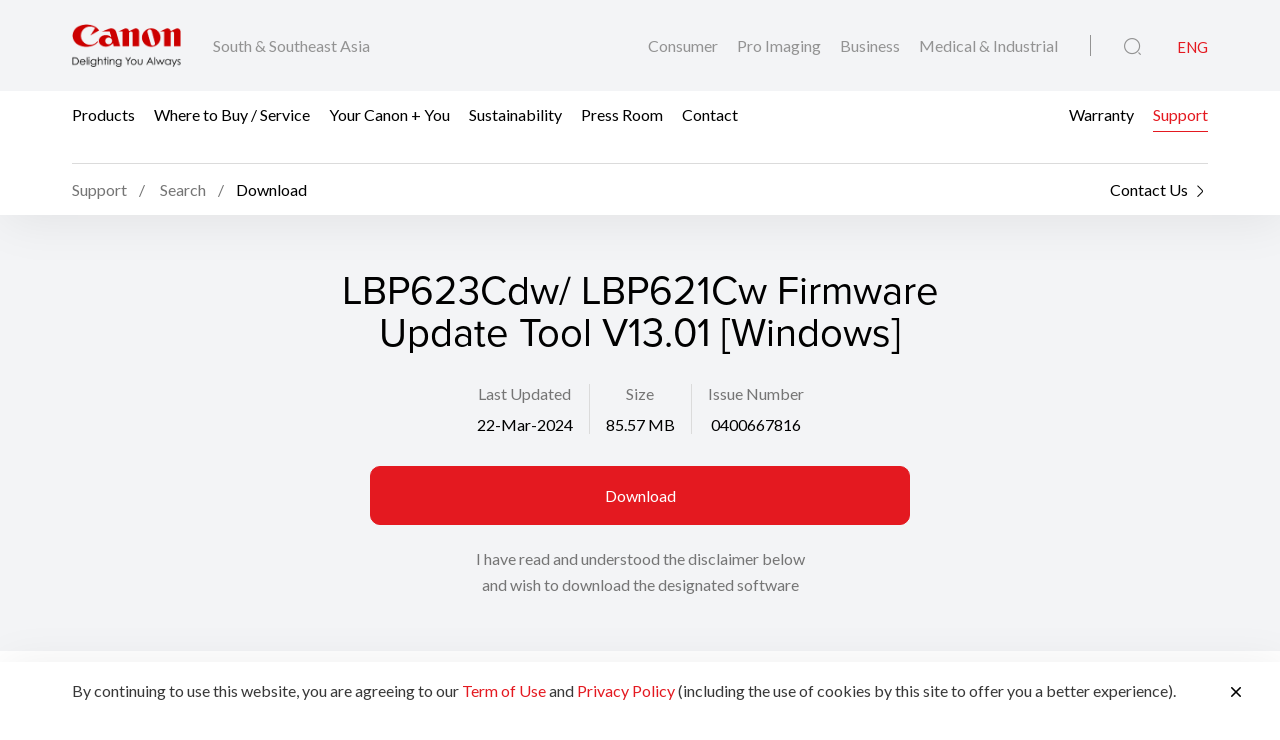

--- FILE ---
content_type: text/html;charset=UTF-8
request_url: https://asia.canon/en/support/0400667816
body_size: 11914
content:

<!doctype html>
<html lang="en" class="no-js">
<head>
    <title>LBP623Cdw/ LBP621Cw Firmware Update Tool V13.01 [Windows]</title>
    <meta charset="utf-8">
    <meta name="viewport" content="width=device-width, initial-scale=1"/>
    
        <meta name="description" content="Vulnerabilities of network accessible products have been addressed.

You will be asked to enter the product serial number before downloading the firmware. The ..."/>
    
    <meta property="og:locale" content="en_US"/>
    <meta property="og:type" content="Pages"/>
    <meta property="og:site_name" content="Canon"/>
    
        <meta property="og:title" content="LBP623Cdw/ LBP621Cw Firmware Update Tool V13.01 [Windows]"/>
    
    
        <meta property="og:description" content="Vulnerabilities of network accessible products have been addressed.

You will be asked to enter the product serial number before downloading the firmware. The ..."/>
    
    
        <meta property="og:url" content="https://asia.canon/en/support/0400667816?model="/>
    
    
    <link rel="icon" type="image/x-ico" href="/assets/favicon-f025e90207d0d413a6d3b78b0cc3df08.ico"/>

    






    <!-- Google Tag Manager -->
    <script>(function(w,d,s,l,i){w[l]=w[l]||[];w[l].push({'gtm.start':
            new Date().getTime(),event:'gtm.js'});var f=d.getElementsByTagName(s)[0],
        j=d.createElement(s),dl=l!='dataLayer'?'&l='+l:'';j.async=true;j.src=
        'https://www.googletagmanager.com/gtm.js?id='+i+dl;f.parentNode.insertBefore(j,f);
    })(window,document,'script','dataLayer','GTM-NBBDZQF');</script>
    <!-- End Google Tag Manager -->



    <!-- Google tag (gtag.js) -->
<script async src="https://www.googletagmanager.com/gtag/js?id=G-H331Z9NG0R"></script>
<script>
  window.dataLayer = window.dataLayer || [];
function gtag(){dataLayer.push(arguments);}
  gtag('js', new Date());

gtag('config', 'G-H331Z9NG0R');
</script>


<script>
    window.dataLayer = window.dataLayer || [];
    dataLayer.push({
        'page_type': 'SIMS',
        'page_segment': 'SIMS'
    });
</script>

    <link rel="stylesheet" href="/assets/icons-df4fe550bac35849baa517f8cc248b4a.css" />
    <link rel="stylesheet" href="/assets/core-plugins-62a86412bbb298d795b07bed12449fdc.css" />
    <link rel="stylesheet" href="/assets/plugins-4aef676d57cc59b6ac1d16382bbdb9ed.css" />
    <link rel="stylesheet" href="/assets/styles-d9da179c10e87abe0ca55ca652c29551.css" />
    <link rel="stylesheet" href="/assets/print-3f903e881e324d02e1a2186a4f579c50.css" media="print"/>
    
    <script>
        window.dataLayer = window.dataLayer || [];
        dataLayer.push({
            'downloadType' : 'FA',
            'model': '-',
            'category': '-',
            'series': '-',
            'content': 'LBP623Cdw/ LBP621Cw Firmware Update Tool V13.01 [Windows]',
            'revision': '6',
            'site': 'asia',
            'language': 'en',
            'env' : 'production',
            'refModel': '-'
        });
    </script>
    
    <meta name="layout" content="main"/>

</head>

<body class="">





    <!-- Google Tag Manager (noscript) -->
    <noscript><iframe src="https://www.googletagmanager.com/ns.html?id=GTM-NBBDZQF"
                      height="0" width="0" style="display:none;visibility:hidden"></iframe></noscript>
    <!-- End Google Tag Manager (noscript) -->


<!-- Start Header -->



<header class="header">
    <div class="header__wrapper js-header">
        <div class="container">
            <div class="header__main d-flex js-header-main">
                <div class="header__brand d-flex">
                    
                    <a href="/en/consumer" class="header__brand--link null homeConsumerLang" aria-label="Canon Brand Link">
                        
                            <img src="/assets/media/brand/canon-logo-d87d3133289dae21ded89f1d268f37d5.png" class="header__brand--logo" alt="Canon Brand Image"/>
                        
                    </a>
                    <div class="header__brand--region flex-fill align-self-center">South & Southeast Asia</div>
                </div>
                <div class="header__attribute flex-fill align-self-center">
                    <div class="header__attribute--wrapper d-flex">
                        <div class="header__attribute--site flex-fill align-self-center">
                            <div class="header__attribute--site-mobile">
                                <button type="button" class="header__attribute--site-button dropdown-toggle" data-bs-toggle="dropdown">
                                    
                                        Consumer
                                    
                                </button>
                                <ul class="header__attribute--site-dropdown dropdown-menu" aria-labelledby="dropdownMenuLink">
                                    <li>
                                        <a href="/en/consumer" class="dropdown-item homeConsumerLang active">
                                            Consumer
                                        </a>
                                    </li>
                                    <li>
                                        <a href="/en/pro-imaging" class="dropdown-item homeProImagingLang ">
                                            Pro Imaging
                                        </a>
                                    </li>
                                    <li>
                                        <a href="/en/business" class="dropdown-item homeBusinessLang ">
                                            Business
                                        </a>
                                    </li>
                                    <li>
                                        <a href="/en/medical-industrial" class="dropdown-item  homeMedicalIndustrialLang ">
                                            Medical & Industrial
                                        </a>
                                    </li>
                                </ul>
                            </div>
                            
                                
                                <a href="/en/consumer" class="header__attribute--site-link homeConsumerLang ">
                                    Consumer
                                </a>
                                <a href="/en/pro-imaging" class="header__attribute--site-link homeProImagingLang ">
                                    Pro Imaging
                                </a>
                                <a href="/en/business" class="header__attribute--site-link homeBusinessLang ">
                                    Business
                                </a>
                                <a href="/en/medical-industrial" class="header__attribute--site-link  homeMedicalIndustrialLang ">
                                    Medical & Industrial
                                </a>
                            
                        </div>
                        
                            <div class="header__attribute--item">
                                <button class="header__attribute--search-button js-global-search-open" aria-label="Global Search"><span class="ci-search-normal-1"></span></button>
                                <div class="header__attribute--hamburger-menu">
                                    <button type="button" class="header__attribute--hamburger-menu-button menu-collapsed js-hamburger-menu-collapsed" aria-label="Mobile menu collapsed"></button>
                                    <button type="button" class="header__attribute--hamburger-menu-button menu-collapse js-hamburger-menu-collapse" aria-label="Mobile menu collapse"></button>
                                </div>
                                <div class="header__attribute--language dropdowns">
                                    
                                        <span class="header__attribute--language-button active">ENG</span>
                                    
                                </div>
                            </div>
                        
                    </div>
                </div>
            </div>
        </div>
        <div class="header__navbar js-header-navbar">
            <div class="container header__navbar--container js-header-navbar-container">
                <div class="header__navbar--wrapper d-flex">
                    
                    <div class="header__navbar--close">
                        <div class="header__navbar--mobile-column-full text-end">
                            <button type="button" class="header__navbar--close-hide js-hamburger-menu-collapse"><span class="ci-close"></span></button>
                        </div>
                    </div>
                    <div class="header__navbar--mobile">
                        <div class="header__navbar--mobile-column">
                            <div class="header__brand--region">South & Southeast Asia</div>
                        </div>
                        <div class="header__navbar--mobile-column text-end">
                            <div class="header__attribute--language dropdowns">
                                <button type="button" class="header__attribute--language-button dropdown-toggle" data-bs-toggle="dropdown">ENG</button>
                                <ul class="header__attribute--language-dropdown dropdown-menu" aria-labelledby="dropdownMenuLink">
                                    
                                        
                                        <li><a class="dropdown-item active" href="#">ENG</a></li>
                                    
                                </ul>
                            </div>
                        </div>
                    </div>
                    <div class="header__navbar--left flex-fill align-self-center">
                        
                            
                                <a href="javascript:void(0)" class="header__navbar--link js-megamenu-open">Products</a>
                            
                        
                            
                                
                                
                                
                                
                                
                                
                                <a class="header__navbar--link "  href="/en/consumer/buy" target="_self">Where to Buy / Service</a>
                            
                        
                            
                                
                                
                                
                                
                                
                                    
                                    
                                    
                                        
                                    
                                
                                
                                <a class="header__navbar--link "  href="/en/consumer/web/ycy" target="_self">Your Canon + You</a>
                            
                        
                            
                                
                                
                                
                                
                                
                                    
                                    
                                    
                                        
                                    
                                
                                
                                <a class="header__navbar--link "  href="/en/consumer/web/company-sustainability" target="_self">Sustainability</a>
                            
                        
                            
                                
                                
                                
                                
                                
                                
                                <a class="header__navbar--link "  href="/en/consumer/press/landing" target="_self">Press Room</a>
                            
                        
                            
                                
                                
                                
                                
                                
                                
                                <a class="header__navbar--link "  href="/en/consumer/contact-us" target="_self">Contact</a>
                            
                        
                    </div>
                    <div class="header__navbar--right">
                        
                        
                            
                                
                                
                                
                                
                                    
                                
                                
                                    
                                    
                                    
                                        
                                    
                                
                                <a class="header__navbar--link " href="/en/consumer/web/buying-warranty-tourists" target="_self">Warranty</a>
                            
                        
                            
                                
                                
                                
                                
                                    
                                
                                
                                <a class="header__navbar--link active" href="/en/support" target="_self">Support</a>
                            
                        
                        
                    </div>
                </div>
            </div>
        </div>
        
        
            <div class="breadcrumb__wrapp js-breadcrumb">
                <div class="container">
                    <div class="breadcrumb__listing">
                        <div class="breadcrumb__content">
                            <div class="breadcrumb__item">
                                <a href="/en/support"><span>Support</span></a>
                                <a href="/en/support/search?q="><span>Search</span></a>
                            </div>

                            <div class="breadcrumb__item active"><span>Download</span></div>
                        </div>
                        <div class="breadcrumb__right">

                            <a href="/en/consumer/contact-us"><span>Contact Us</span><i
                                    class="ci-arrow-right-2"></i></a>
                        </div>
                    </div>
                </div>
            </div>
        
        
        
    </div>
</header>
<!-- End Header -->
<div class="globalSearch js-global-search">
    <div class="globalSearch__body js-global-search-body">
        <div class="container">
            <form action="/asia/en/consumer/search" method="get" class="globalSearch__form" >
                <input class="globalSearch__input js-global-search-input" name="q" placeholder="Type here to search"/>
                <button type="button" class="globalSearch__close js-global-search-close" aria-label="Close Search">
                    <span class="ci-close"></span>
                </button>
            </form>

            <div class="globalSearch__container">
                <div class="row globalSearch__container--row">
                    <div class="col-lg-4 globalSearch__container--column">
                        <div class="globalSearch__popular">
                            <h3 class="globalSearch__title">Popular Searches</h3>
                            <ul class="globalSearch__listing">
                                <li class="js-popular-searches">CP820 Printer Driver V5.1</li>
                                <li class="js-popular-searches">Windows Printer Driver Guide</li>
                                <li class="js-popular-searches">EOS RP (RF24-105mm f/4-7.1 IS STM)</li>
                                <li class="js-popular-searches">EOS R50 (RF-S18-45mm f/4.5-6.3 IS STM)</li>
                                <li class="js-popular-searches">Control Ring Mount Adapter EF-EOS R</li>
                            </ul>
                        </div>
                    </div>

                    <div class="col-lg-8 globalSearch__container--column media-desktop">
                        <div class="globalSearch__product">
                            <h3 class="globalSearch__title">Recommended Products</h3>

                            <div class="row">
                                
                                    <div class="col-lg-4">
                                        <div class="globalSearch__product--card">
                                            <a href="/en/consumer/eos-rp/body/product">
                                                <div class="globalSearch__product--card-thumbnail">
                                                    <img src="https://asia.canon/media/image/2026/01/14/870cde46c4344796b8521c09a4e929e0_1_K433_FrontSlantDown_Body_362x320.png"
                                                         class="globalSearch__product--card-img" alt=""/>
                                                </div>
                                            </a>
                                            <h4 class="globalSearch__product--card-title js-match-title">
                                                <a href="/en/consumer/eos-rp/body/product">EOS RP (Body)</a>
                                            </h4>
                                            <div class="globalSearch__product--card-price">
                                                <div class="globalSearch__product--card-price-inner">
                                                    
                                                </div>

                                                <div class="globalSearch__product--card-price-inclusive"></div>
                                            </div>
                                        </div>
                                    </div>
                                
                                    <div class="col-lg-4">
                                        <div class="globalSearch__product--card">
                                            <a href="/en/consumer/live-switcher-mobile/main/product">
                                                <div class="globalSearch__product--card-thumbnail">
                                                    <img src="https://asia.canon/media/image/2025/12/22/014c819212ba408ea30d92120b4ab44b_LSM_1024_362x320.png"
                                                         class="globalSearch__product--card-img" alt=""/>
                                                </div>
                                            </a>
                                            <h4 class="globalSearch__product--card-title js-match-title">
                                                <a href="/en/consumer/live-switcher-mobile/main/product">Live Switcher Mobile</a>
                                            </h4>
                                            <div class="globalSearch__product--card-price">
                                                <div class="globalSearch__product--card-price-inner">
                                                    
                                                </div>

                                                <div class="globalSearch__product--card-price-inclusive"></div>
                                            </div>
                                        </div>
                                    </div>
                                
                                    <div class="col-lg-4">
                                        <div class="globalSearch__product--card">
                                            <a href="/en/consumer/eos-r6-mark-iii/body/product">
                                                <div class="globalSearch__product--card-thumbnail">
                                                    <img src="https://asia.canon/media/image/2025/10/15/77ed33b788b8459b8c2a9d0d9326e3e3_EOS+R6+Mark+III+Front+Slant.png"
                                                         class="globalSearch__product--card-img" alt=""/>
                                                </div>
                                            </a>
                                            <h4 class="globalSearch__product--card-title js-match-title">
                                                <a href="/en/consumer/eos-r6-mark-iii/body/product">EOS R6 Mark III (Body)</a>
                                            </h4>
                                            <div class="globalSearch__product--card-price">
                                                <div class="globalSearch__product--card-price-inner">
                                                    
                                                </div>

                                                <div class="globalSearch__product--card-price-inclusive"></div>
                                            </div>
                                        </div>
                                    </div>
                                
                            </div>
                        </div>
                    </div>
                </div>
            </div>
        </div>
    </div>

    <div class="globalSearch__overlay js-global-search-overlay"></div>
</div>

    
    
<div class="megamenu js-megamenu">
    <div class="megamenu__body js-megamenu-body">
        <div class="container">
            <div class="row">
                <div class="col-lg-9">
                    <div class="row">
                        <div class="col-lg-4">
                            <div class="megamenu__column megamenu__column--first js-megamenu-categories">
                                <div class="megamenu__column--content">
                                    <div class="header__navbar--close">
                                        <div class="header__navbar--mobile-column text-start">
                                            <button type="button" class="header__navbar--close-back js-hamburger-menu-back" data-current="categories" data-back="navbar"><span class="ci-arrow-left-1"></span></button>
                                        </div>
                                        <div class="header__navbar--mobile-column text-end">
                                            <button type="button" class="header__navbar--close-hide js-hamburger-menu-collapse"><span class="ci-close"></span></button>
                                        </div>
                                    </div>
                                    <h4 class="megamenu__column--heading">Product Range</h4>
                                    <ul class="nav nav-tabs megamenu__listing">
                                        
                                            <li><button type="button" class="megamenu__listing--button js-megamenu-categories-link active" data-bs-toggle="tab" data-thumbnail="#thumb__photography__0" data-bs-target="#photography__0">Photography</button></li>
                                        
                                            <li><button type="button" class="megamenu__listing--button js-megamenu-categories-link " data-bs-toggle="tab" data-thumbnail="#thumb__videography-solutions__1" data-bs-target="#videography-solutions__1">Videography Solutions</button></li>
                                        
                                            <li><button type="button" class="megamenu__listing--button js-megamenu-categories-link " data-bs-toggle="tab" data-thumbnail="#thumb__printing__2" data-bs-target="#printing__2">Printing</button></li>
                                        
                                            <li><button type="button" class="megamenu__listing--button js-megamenu-categories-link " data-bs-toggle="tab" data-thumbnail="#thumb__scanning__3" data-bs-target="#scanning__3">Scanning</button></li>
                                        
                                            <li><button type="button" class="megamenu__listing--button js-megamenu-categories-link " data-bs-toggle="tab" data-thumbnail="#thumb__presentation__4" data-bs-target="#presentation__4">Presentation</button></li>
                                        
                                            <li><button type="button" class="megamenu__listing--button js-megamenu-categories-link " data-bs-toggle="tab" data-thumbnail="#thumb__others__5" data-bs-target="#others__5">Others</button></li>
                                        
                                    </ul>




                                </div>
                            </div>
                        </div>
                        <div class="col-lg-8">
                            <div class="megamenu__column megamenu__column--last js-megamenu-type">
                                <div class="tab-pane fade show active">
                                    <div class="megamenu__column--content">
                                        <div class="header__navbar--close">
                                            <div class="header__navbar--mobile-column text-start">
                                                <button type="button" class="header__navbar--close-back js-hamburger-menu-back" data-current="type" data-back="categories"><span class="ci-arrow-left-1"></span></button>
                                            </div>
                                            <div class="header__navbar--mobile-column text-end">
                                                <button type="button" class="header__navbar--close-hide js-hamburger-menu-collapse"><span class="ci-close"></span></button>
                                            </div>
                                        </div>
                                        <h4 class="megamenu__column--heading">Product Category</h4>
                                        <div class="tab-content">
                                            <!-- Star Tab Content Photography-->
                                            
                                                <div id="photography__0" class="tab-pane fade show active">
                                                     <div class="row">
                                                        <div class="col-lg-12">
                                                            <ul class="megamenu__listing">
                                                                
                                                                    <li>
                                                                        
                                                                        <a href="/en/consumer/products/search?category=photography&amp;subCategory=interchangeable-lens-cameras" target="_self" class="megamenu__listing--link">Interchangeable Lens Cameras</a>
                                                                    </li>
                                                                
                                                                    <li>
                                                                        
                                                                        <a href="/en/consumer/products/search?category=photography&amp;subCategory=rf-lenses" target="_self" class="megamenu__listing--link">RF Lenses</a>
                                                                    </li>
                                                                
                                                                    <li>
                                                                        
                                                                        <a href="/en/consumer/products/search?category=photography&amp;subCategory=digital-compact-cameras" target="_self" class="megamenu__listing--link">Digital Compact Cameras</a>
                                                                    </li>
                                                                
                                                                    <li>
                                                                        
                                                                        <a href="/en/consumer/products/search?category=photography&amp;subCategory=accessories" target="_self" class="megamenu__listing--link">Accessories</a>
                                                                    </li>
                                                                
                                                                    <li>
                                                                        
                                                                        <a href="/en/consumer/products/search?category=photography&amp;subCategory=mobile-applications" target="_self" class="megamenu__listing--link">Mobile Applications</a>
                                                                    </li>
                                                                
                                                                    <li>
                                                                        
                                                                        <a href="/en/consumer/products/search?category=photography&amp;subCategory=ef-lenses" target="_self" class="megamenu__listing--link">EF Lenses</a>
                                                                    </li>
                                                                
                                                            </ul>
                                                        </div>
                                                     </div>
                                                </div>
                                            
                                                <div id="videography-solutions__1" class="tab-pane fade ">
                                                     <div class="row">
                                                        <div class="col-lg-12">
                                                            <ul class="megamenu__listing">
                                                                
                                                                    <li>
                                                                        
                                                                        <a href="/en/consumer/products/search?category=videography-solutions&amp;subCategory=cinema-eos-system" target="_self" class="megamenu__listing--link">Cinema EOS Cameras</a>
                                                                    </li>
                                                                
                                                                    <li>
                                                                        
                                                                        <a href="/en/consumer/products/search?category=videography-solutions&amp;subCategory=cinema-eos-lenses" target="_self" class="megamenu__listing--link">Cinema Lenses</a>
                                                                    </li>
                                                                
                                                                    <li>
                                                                        
                                                                        <a href="/en/consumer/products/search?category=videography-solutions&amp;subCategory=camcorders" target="_self" class="megamenu__listing--link">Camcorders</a>
                                                                    </li>
                                                                
                                                                    <li>
                                                                        
                                                                        <a href="/en/consumer/products/search?category=videography-solutions&amp;subCategory=multi-purpose-cameras" target="_self" class="megamenu__listing--link">Multi-Purpose Cameras</a>
                                                                    </li>
                                                                
                                                                    <li>
                                                                        
                                                                        <a href="/en/consumer/products/search?category=videography-solutions&amp;subCategory=reference-display" target="_self" class="megamenu__listing--link">Reference Display</a>
                                                                    </li>
                                                                
                                                                    <li>
                                                                        
                                                                        <a href="/en/consumer/products/search?category=videography-solutions&amp;subCategory=ef-lenses" target="_self" class="megamenu__listing--link">EF Lenses</a>
                                                                    </li>
                                                                
                                                                    <li>
                                                                        
                                                                        <a href="/en/consumer/products/search?category=videography-solutions&amp;subCategory=accessories" target="_self" class="megamenu__listing--link">Accessories</a>
                                                                    </li>
                                                                
                                                            </ul>
                                                        </div>
                                                     </div>
                                                </div>
                                            
                                                <div id="printing__2" class="tab-pane fade ">
                                                     <div class="row">
                                                        <div class="col-lg-12">
                                                            <ul class="megamenu__listing">
                                                                
                                                                    <li>
                                                                        
                                                                        <a href="/en/consumer/products/search?category=printing&amp;subCategory=inkjet-printers" target="_self" class="megamenu__listing--link">Inkjet Printers</a>
                                                                    </li>
                                                                
                                                                    <li>
                                                                        
                                                                        <a href="/en/consumer/products/search?category=printing&amp;subCategory=laser-printers" target="_self" class="megamenu__listing--link">Laser Printers</a>
                                                                    </li>
                                                                
                                                                    <li>
                                                                        
                                                                        <a href="/en/consumer/products/search?category=printing&amp;subCategory=mobile-printers" target="_self" class="megamenu__listing--link">Mobile Printers</a>
                                                                    </li>
                                                                
                                                                    <li>
                                                                        
                                                                        <a href="/en/consumer/products/search?category=printing&amp;subCategory=consumables" target="" class="megamenu__listing--link">Consumables</a>
                                                                    </li>
                                                                
                                                                    <li>
                                                                        
                                                                        <a href="/en/consumer/products/search?category=printing&amp;subCategory=accessories" target="_self" class="megamenu__listing--link">Accessories</a>
                                                                    </li>
                                                                
                                                                    <li>
                                                                        
                                                                        <a href="/en/consumer/products/search?category=printing&amp;subCategory=mobile-applications" target="_self" class="megamenu__listing--link">Mobile Applications</a>
                                                                    </li>
                                                                
                                                            </ul>
                                                        </div>
                                                     </div>
                                                </div>
                                            
                                                <div id="scanning__3" class="tab-pane fade ">
                                                     <div class="row">
                                                        <div class="col-lg-12">
                                                            <ul class="megamenu__listing">
                                                                
                                                                    <li>
                                                                        
                                                                        <a href="/en/consumer/products/search?category=scanning&amp;subCategory=document-scanners" target="_self" class="megamenu__listing--link">Document Scanners</a>
                                                                    </li>
                                                                
                                                                    <li>
                                                                        
                                                                        <a href="/en/consumer/products/search?category=scanning&amp;subCategory=flatbed-scanners" target="_self" class="megamenu__listing--link">Flatbed Scanners</a>
                                                                    </li>
                                                                
                                                                    <li>
                                                                        
                                                                        <a href="/en/consumer/products/search?category=scanning&amp;subCategory=cheque-scanners" target="_self" class="megamenu__listing--link">Cheque Scanners</a>
                                                                    </li>
                                                                
                                                            </ul>
                                                        </div>
                                                     </div>
                                                </div>
                                            
                                                <div id="presentation__4" class="tab-pane fade ">
                                                     <div class="row">
                                                        <div class="col-lg-12">
                                                            <ul class="megamenu__listing">
                                                                
                                                                    <li>
                                                                        
                                                                        <a href="/en/consumer/products/search?category=presentation&amp;subCategory=presenters" target="_self" class="megamenu__listing--link">Presenters</a>
                                                                    </li>
                                                                
                                                            </ul>
                                                        </div>
                                                     </div>
                                                </div>
                                            
                                                <div id="others__5" class="tab-pane fade ">
                                                     <div class="row">
                                                        <div class="col-lg-12">
                                                            <ul class="megamenu__listing">
                                                                
                                                                    <li>
                                                                        
                                                                        <a href="/en/consumer/products/search?category=others&amp;subCategory=consumables" target="" class="megamenu__listing--link">Consumables</a>
                                                                    </li>
                                                                
                                                                    <li>
                                                                        
                                                                        <a href="/en/consumer/products/search?category=others&amp;subCategory=binoculars" target="_self" class="megamenu__listing--link">Binoculars</a>
                                                                    </li>
                                                                
                                                                    <li>
                                                                        
                                                                        <a href="/en/consumer/products/search?category=others&amp;subCategory=mobile-applications" target="_self" class="megamenu__listing--link">Mobile Applications</a>
                                                                    </li>
                                                                
                                                            </ul>
                                                        </div>
                                                     </div>
                                                </div>
                                            
                                            <!-- End Tab Content Photography-->
                                        </div>
                                    </div>
                                </div>
                            </div>
                        </div>




























                    </div>
                </div>
                <div class="col-lg-3">
                    <div class="megamenu__thumbnails">
                        <div class="megamenu__thumbnails--category">
                            
                                
                                    <img id="thumb__photography__0" src="https://asia.canon/media/image/2024/05/24/0b373691e46e4c4fba1100c692ab83d1_EOS+R1+Main+Image+03.1.png" class="megamenu__thumbnails--img js-megamenu-thumbnails-category show" alt="Photography" />
                                
                            
                                
                                    <img id="thumb__videography-solutions__1" src="https://asia.canon/media/image/2024/06/12/d47ccac3ff2e469385df4c0379535181_EOS+C400+Main+Image_362.png" class="megamenu__thumbnails--img js-megamenu-thumbnails-category " alt="Videography Solutions" />
                                
                            
                                
                                    <img id="thumb__printing__2" src="https://asia.canon/media/image/2025/11/10/dc795ed97f4c4a199331379d3422e9b7_printing.png" class="megamenu__thumbnails--img js-megamenu-thumbnails-category " alt="Printing" />
                                
                            
                                
                                    <img id="thumb__scanning__3" src="https://asia.canon/media/image/2020/07/28/b004b98e25b94170bfa2de8c15ac3f94_Scanning-2.png" class="megamenu__thumbnails--img js-megamenu-thumbnails-category " alt="Scanning" />
                                
                            
                                
                                    <img id="thumb__presentation__4" src="https://asia.canon/media/image/2020/07/28/0c375662ec2d44ff89e9addd93541603_Presentation-2.png" class="megamenu__thumbnails--img js-megamenu-thumbnails-category " alt="Presentation" />
                                
                            
                                
                                    <img id="thumb__others__5" src="https://asia.canon/media/image/2018/04/25/94f9871a4fda4f54a10f6538dec4244f_10x32-IS-large.png" class="megamenu__thumbnails--img js-megamenu-thumbnails-category " alt="Others" />
                                
                            
                        </div>
                    </div>
                </div>
            </div>
        </div>
    </div>
    <div class="megamenu__overlay js-megamenu-overlay"></div>
</div>


<div class="hidden js-link-replacement" data-template="/asia/en/support/--Content--" data-placeholder="--Content--"></div>
<main>
    
        <section class="section section__gray simsMastheadDownload">
            <div class="container">
                <div class="row justify-content-center">
                    <div class="col-lg-9 col-xl-7 col-xxl-6">
                        <h1 class="simsMastheadDownload__heading">LBP623Cdw/ LBP621Cw Firmware Update Tool V13.01 [Windows]</h1>
                        <div class="simsMastheadDownload__detail">
                            
                                <div class="simsMastheadDownload__detail--column">
                                    <label class="simsMastheadDownload__detail--label">Last Updated</label>
                                    <span class="simsMastheadDownload__detail--content">22-Mar-2024</span>
                                </div>
                            
                            
                                <div class="simsMastheadDownload__detail--column">
                                    <label class="simsMastheadDownload__detail--label">Size</label>
                                    <span class="simsMastheadDownload__detail--content">85.57 MB</span>
                                </div>
                            
                            <div class="simsMastheadDownload__detail--column">
                                <label class="simsMastheadDownload__detail--label">Issue Number</label>
                                <span class="simsMastheadDownload__detail--content">0400667816</span>
                            </div>
                        </div>
                        
                            <div class="simsMastheadDownload__action">
                                <div class="row justify-content-center">
                                    <div class="col-lg-10">
                                        <a class="button button__lg button__block js-download-track js-sims-driver-download-btn"
                                           data-url="https://pdisp01.c-wss.com/gdl/WWUFORedirectSerialTarget.do?id=OTUwMzljMDll&amp;cmp=ACB&amp;lang=EN"
                                           data-event="Download (Support)"
                                           data-type="SN">Download</a>
                                        <div class="simsMastheadDownload__action--disclaimer">
                                            <p>I have read and understood the disclaimer below<br>and wish to download the designated software</p>
                                        </div>
                                    </div>
                                </div>
                            </div>
                        
                    </div>
                </div>
            </div>
        </section>
    
    
        

<section class="section asideSection">
    <div class="asideSection__nav--body media-not-desktop js-aside-nav">
        <h2 class="asideSection__nav--heading js-aside-nav-heading">Software Information</h2>
        <div class="asideSection__nav--main js-aside-nav-main">
            <ul class="asideSection__nav--listing">
                
                
                    <li>
                        <a href="#operating_system" class="js-aside-anchor-link">
                            Operating System
                        </a>
                    </li>
                
                
                    <li>
                        <a href="#file_language" class="js-aside-anchor-link">
                            Language(s)
                        </a>
                    </li>
                
                
                    
                        <li>
                            <a href="#outline" class="js-aside-anchor-link">
                                Outline
                            </a>
                        </li>
                    

                    

                    
                        <li>
                            <a href="#history" class="js-aside-anchor-link">
                                Update History
                            </a>
                        </li>
                    

                    

                    
                        <li>
                            <a href="#caution" class="js-aside-anchor-link">
                                Caution
                            </a>
                        </li>
                    

                    

                    
                        <li>
                            <a href="#setup" class="js-aside-anchor-link">
                                Setup instruction
                            </a>
                        </li>
                    

                    
                        <li>
                            <a href="#fileInformation" class="js-aside-anchor-link">
                                File information
                            </a>
                        </li>
                    
                
                <li>
                    <a href="#disclaimer" class="js-aside-anchor-link">
                        Disclaimer
                    </a>
                </li>
            </ul>
        </div>
    </div>
    <div class="container">
        <div class="row">
            <div class="col-lg-4 media-desktop">
                <div class="asideSection__nav">
                    <div class="asideSection__nav--body js-aside-nav">
                        <h2 class="asideSection__nav--heading">Software Information</h2>
                        <div class="asideSection__nav--main">
                            <ul class="asideSection__nav--listing">
                                
                                
                                    <li>
                                        <a href="#operating_system" class="js-aside-anchor-link">
                                            Operating System
                                        </a>
                                    </li>
                                
                                
                                    <li>
                                        <a href="#file_language" class="js-aside-anchor-link">
                                            Language(s)
                                        </a>
                                    </li>
                                
                                
                                    
                                        <li>
                                            <a href="#outline" class="js-aside-anchor-link">
                                                Outline
                                            </a>
                                        </li>
                                    

                                    

                                    
                                        <li>
                                            <a href="#history" class="js-aside-anchor-link">
                                                Update History
                                            </a>
                                        </li>
                                    

                                    

                                    
                                        <li>
                                            <a href="#caution" class="js-aside-anchor-link">
                                                Caution
                                            </a>
                                        </li>
                                    

                                    

                                    
                                        <li>
                                            <a href="#setup" class="js-aside-anchor-link">
                                                Setup instruction
                                            </a>
                                        </li>
                                    

                                    
                                        <li>
                                            <a href="#fileInformation" class="js-aside-anchor-link">
                                                File information
                                            </a>
                                        </li>
                                    
                                
                                <li>
                                    <a href="#disclaimer" class="js-aside-anchor-link">
                                        Disclaimer
                                    </a>
                                </li>
                            </ul>
                        </div>
                    </div>
                </div>
            </div>
            <div class="col-lg-8">
                <div class="static-pages">
                    
                    
                        <div id="operating_system" class="static-pages-content">
                            <h3 class="title-block">
                                Operating System
                            </h3>
                            
                            
                                
                                    
                                    <div class="row justify-content-start">
                                

                                <div class="col-4 text-center">Windows 11</div>
                                
                            
                                

                                <div class="col-4 text-center">Windows 10</div>
                                
                            
                                

                                <div class="col-4 text-center">Windows 10 (x64)</div>
                                
                                    </div>
                                
                            
                                
                                    
                                    <div class="row justify-content-start">
                                

                                <div class="col-4 text-center">Windows 8.1</div>
                                
                            
                                

                                <div class="col-4 text-center">Windows 8.1 (x64)</div>
                                
                            
                                

                                <div class="col-4 text-center">Windows 7</div>
                                
                                    </div>
                                
                            
                                
                                    
                                    <div class="row justify-content-start">
                                

                                <div class="col-4 text-center">Windows 7 (x64)</div>
                                
                            
                                

                                <div class="col-4 text-center">Windows Server 2008</div>
                                
                            
                                

                                <div class="col-4 text-center">Windows Server 2008 (x64)</div>
                                
                                    </div>
                                
                            
                                
                                    
                                    <div class="row justify-content-start">
                                

                                <div class="col-4 text-center">Windows Server 2008 R2 (x64)</div>
                                
                            
                                

                                <div class="col-4 text-center">Windows Server 2012 (x64)</div>
                                
                            
                                

                                <div class="col-4 text-center">Windows Server 2012 R2 (x64)</div>
                                
                                    </div>
                                
                            
                                
                                    
                                    <div class="row justify-content-start">
                                

                                <div class="col-4 text-center">Windows Server 2016 (x64)</div>
                                
                            
                                

                                <div class="col-4 text-center">Windows Server 2019 (x64)</div>
                                
                            
                                

                                <div class="col-4 text-center">Windows Server 2022</div>
                                
                                    </div>
                                
                            
                        </div>
                    
                    
                        <div id="file_language" class="static-pages-content">
                            <h3 class="title-block">Language(s)</h3>
                            <table class="table-center">
                                <tbody>
                                
                                    
                                        <tr>
                                    
                                    <td class="w-33">
                                        <label>English</label>
                                    </td>
                                    
                                        </tr>
                                    
                                
                                </tbody>
                            </table>
                        </div>
                    
                    
                        <div id="outline" class="static-pages-content">
                            <h3 class="title-block">
                                Outline
                            </h3>
                            
                                <p>Vulnerabilities of network accessible products have been addressed.<br /><br />You will be asked to enter the product serial number before downloading the firmware. The serial number is the sequence of 10 alphanumeric characters printed on a label on the back of the device.</p>
                            
                        </div>
                    
                    
                    
                        <div id="history" class="static-pages-content">
                            <h3 class="title-block">
                                Update History
                            </h3>
                            
                                <p>This firmware includes the following corrections and improvements:<br />V13.01<br />1. Vulnerabilities of network accessible products have been addressed.<br />(CVE-2023-6229/6230/6231/6232/6233/6234, CVE-2024-2184)<br />V12.03<br />1. Vulnerabilities of network accessible products have been addressed.<br />(CVE-2023-0851/0852/0853/0854/0855/0856/0857/0858/0859)<br />V11.04<br />1.Addressed a vulnerability in the Buffer overflow for network devices(CVE-2022-43608).<br />V10.05<br />1.Addressed a vulnerability in the Buffer overflow for network devices.<br />V06.03<br />1.Corrected a failure to connect with the Monitoring server, related to Proxy Authentication.</p>
                            
                        </div>
                    
                    
                    
                        <div id="caution" class="static-pages-content">
                            <h3 class="title-block">
                                Caution
                            </h3>
                            
                                <p>*Please note the following restrictions when using this software.<br />- When updating the firmware version, be sure to wait until print operations are complete before beginning the update operation. When the Job indicator on the operation panel is on or blinking, the device is processing operations. Wait until the Job indicator turns off after the operations are complete.<br />- If the Message indicator is on, refer to the e-Manual and resolve the issue, and then perform the update operation after making sure that the Error indicator is off.<br />- If the update operation is performed while the device is processing other operations, or while images are stored in memory, those other operations will be canceled and the images stored in memory will be lost.<br />- If print jobs are sent to the device from another computer or application while the firmware update is in progress, a critical error may occur.<br />- Do not turn off the device power, or disconnect any USB or LAN cables while the firmware update is in progress.<br />- If your computer enters sleep mode, the firmware update may not be performed properly.<br /><br />*To prevent errors:<br />- To prevent problems resulting from operations performed on other computers during the firmware update, performing the update using a USB connection is recommended.<br />- Configure your computer settings so that it will not enter sleep mode before performing the firmware update.<br />- If the device is connected via USB cable, disconnect the LAN cable.<br />- If using a USB connection, do not connect the device through a USB hub as doing so may result in connection errors.<br />- If the device is connected via LAN cable, disconnect the USB cable.<br />- Do not print, etc. while the firmware is being updated.<br />- If a critical error occurs (the device will not start after turning on the power, etc.), repairs will be required.</p>
                            
                        </div>
                    
                    
                    
                        <div id="setup" class="static-pages-content">
                            <h3 class="title-block">
                                Setup instruction
                            </h3>
                            
                                <p>The firmware and instruction files have been compressed.<br />The following instructions show you how to download the compressed files and decompress them.<br /><br />1. To download files, click the file link, enter the printer serial number, then select [Save] and specify the directory where you want to save the file. Click [Save] to start the file download.<br />2. Downloaded files are saved in the specified folder in a self-extracting format (.exe format).<br />3. Double-click the files to decompress them. A new folder will be created in the same folder.<br />4. Open the decompressed PDF file. Follow this PDF instruction to start the firmware update.</p>
                            
                        </div>
                    

                    
                        <div id="fileInformation" class="static-pages-content">
                            <h3 class="title-block">
                                File information
                            </h3>
                            <ol>
                                
                                    <li>
                                        File name : win-lbp623-621-fw-v1301.exe
                                    </li>
                                
                                
                                    <li>
                                        File version : V13.01
                                    </li>
                                
                                
                                
                                
                                    <li>
                                        File size : 85.57 MB
                                    </li>
                                
                            </ol>
                        </div>
                    
                    <div id="disclaimer" class="static-pages-content">
                        <h3 class="title-block">
                            Disclaimer
                        </h3>
                        <p>All software, programs (including but not limited to drivers), files, documents, manuals, instructions or any other materials (collectively, “Content”) are made available on this site on an "as is" basis.</p><p>Canon Singapore Pte. Ltd., and its affiliate companies (“Canon”) make no guarantee of any kind with regard to the Content, expressly disclaims all warranties, expressed or implied (including, without limitation, implied warranties of merchantability, fitness for a particular purpose and non-infringement) and shall not be responsible for updating, correcting or supporting the Content.</p><p>Canon reserves all relevant title, ownership and intellectual property rights in the Content. You may download and use the Content solely for your personal, non-commercial use and at your own risks. Canon shall not be held liable for any damages whatsoever in connection with the Content, (including, without limitation, indirect, consequential, exemplary or incidental damages).</p><p>You shall not distribute, assign, license, sell, rent, broadcast, transmit, publish or transfer the Content to any other party. You shall also not (and shall not let others) reproduce, modify, reformat, disassemble, decompile or otherwise reverse engineer or create derivative works from the Content, in whole or in part.</p><p>You agree not to send or bring the Content out of the country/region where you originally obtained it to other countries/regions without any required authorization of the applicable governments and/or in violation of any laws, restrictions and regulations.</p><p>By proceeding to downloading the Content, you agree to be bound by the above as well as all laws and regulations applicable to your download and use of the Content.</p>
                    </div>

                    <div class="share spt-24">
    <div class="share__wrapper ">
        <label class="share__label">Share:</label>
        <a href="#" class="share__link js-share-facebook" data-platform="facebook" aria-label="Share">
            <svg version="1.1" id="Layer_1" xmlns="http://www.w3.org/2000/svg" xmlns:xlink="http://www.w3.org/1999/xlink" x="0px" y="0px"
                 viewBox="0 0 32 32" xml:space="preserve">
                <path d="M18.7,18H22l1.3-5.3h-4.7V10c0-1.4,0-2.7,2.7-2.7h2V2.9c-0.4-0.1-2.1-0.2-3.8-0.2c-3.6,0-6.2,2.2-6.2,6.3v3.7h-4V18h4v11.3
                                    h5.3V18z"/>
            </svg>
        </a>
        <a href="#" class="share__link js-share-linkedin" data-platform="linkedin" aria-label="Share">
            <svg version="1.1" id="Layer_1" xmlns="http://www.w3.org/2000/svg" xmlns:xlink="http://www.w3.org/1999/xlink" x="0px" y="0px"
                 viewBox="0 0 32 32" xml:space="preserve">
                <path d="M24.4,24.5h-3.6v-5.6c0-1.3,0-3-1.9-3c-1.9,0-2.1,1.4-2.1,2.9v5.7h-3.6V13h3.4v1.6h0c0.5-0.9,1.6-1.8,3.4-1.8
                                c3.6,0,4.3,2.4,4.3,5.5L24.4,24.5L24.4,24.5z M9.3,11.4c-0.3,0-0.5-0.1-0.8-0.2S8.1,11,7.9,10.8c-0.2-0.2-0.3-0.4-0.4-0.7
                                C7.3,9.9,7.3,9.6,7.3,9.4c0-0.4,0.1-0.8,0.3-1.1c0.2-0.3,0.5-0.6,0.9-0.8c0.4-0.2,0.8-0.2,1.2-0.1c0.4,0.1,0.8,0.3,1.1,0.6
                                c0.3,0.3,0.5,0.7,0.6,1.1c0.1,0.4,0,0.8-0.1,1.2c-0.2,0.4-0.4,0.7-0.8,0.9C10.1,11.3,9.7,11.4,9.3,11.4z M11.1,24.5H7.6V13h3.6
                                L11.1,24.5L11.1,24.5z M26.2,4H5.8C4.8,4,4,4.8,4,5.7v20.5c0,1,0.8,1.7,1.8,1.7h20.5c1,0,1.8-0.8,1.8-1.7V5.7C28,4.8,27.2,4,26.2,4
                                L26.2,4z"/>
            </svg>
        </a>
        <a href="#" class="share__link js-print-page" data-platform="print" aria-label="Share">
            <svg version="1.1" id="Layer_1" xmlns="http://www.w3.org/2000/svg" xmlns:xlink="http://www.w3.org/1999/xlink" x="0px" y="0px"
                 viewBox="0 0 32 32" xml:space="preserve">
                <path class="st0" d="M9.3,6.7c0-2.2,1.8-4,4-4h5.3c2.2,0,4,1.8,4,4c0,0.7-0.6,1.3-1.3,1.3H10.7C9.9,8,9.3,7.4,9.3,6.7z M23.7,20
                            c0,0.5-0.5,1-1,1h-1.3v4.3c0,2.2-1.8,4-4,4h-2.7c-2.2,0-4-1.8-4-4V21H9.3c-0.5,0-1-0.5-1-1s0.5-1,1-1h13.3
                            C23.2,19,23.7,19.5,23.7,20z M24,9.3H8c-2.7,0-4,1.3-4,4V20c0,2.7,1.3,4,4,4h0.5c0.4,0,0.8-0.4,0.8-0.8v-0.1c0-0.4-0.4-0.8-0.8-0.9
                            C7.6,21.9,7,21,7,20c0-1.3,1.1-2.3,2.3-2.3h13.3c1.3,0,2.3,1.1,2.3,2.3c0,1-0.6,1.9-1.5,2.2c-0.4,0.2-0.8,0.5-0.8,0.9v0.1
                            c0,0.4,0.4,0.8,0.8,0.8H24c2.7,0,4-1.3,4-4v-6.7C28,10.7,26.7,9.3,24,9.3z M13.3,15.7h-4c-0.5,0-1-0.5-1-1c0-0.5,0.5-1,1-1h4
                            c0.5,0,1,0.5,1,1C14.3,15.2,13.9,15.7,13.3,15.7z"/>
            </svg>
        </a>
    </div>
</div>
                </div>
            </div>
        </div>
    </div>
</section>
    
    
</main>




<!-- Start Footer -->

<footer class="footer" style="background-image: url('/assets/media/brand/growth-27950ad4f23402fb658b03599c1b0ab1.svg');">
    <div class="container">
        <!-- Start Footer Desktop -->
        <div class="footer__main media-desktop">
            <div class="row">
                
                
                    <div class="col-lg-3">
                        <h4 class="footer__title">Company</h4>
                        <ul class="footer__listing">
                            
                                <li class="footer__listing--item">
                                    
                                        <a href="/en/consumer/web/company-commitment-to-innovation" target="_self" class="footer__listing--link">About Us</a>
                                    
                                </li>
                            
                                <li class="footer__listing--item">
                                    
                                        <a href="/en/consumer/web/company-sustainability" target="_self" class="footer__listing--link">Sustainability</a>
                                    
                                </li>
                            
                                <li class="footer__listing--item">
                                    
                                        <a href="/en/consumer/web/company-official-social-media-sites" target="_self" class="footer__listing--link">Official Social Media Sites</a>
                                    
                                </li>
                            
                                <li class="footer__listing--item">
                                    
                                        <a href="/en/consumer/press/landing" target="_self" class="footer__listing--link">Press Room</a>
                                    
                                </li>
                            
                                <li class="footer__listing--item">
                                    
                                        <a href="/en/consumer/web/terms" target="_self" class="footer__listing--link">Terms of Use</a>
                                    
                                </li>
                            
                                <li class="footer__listing--item">
                                    
                                        <a href="/en/consumer/web/privacy" target="_self" class="footer__listing--link">Privacy Policy</a>
                                    
                                </li>
                            
                                <li class="footer__listing--item">
                                    
                                        <a href="/en/campaign/advisory" target="_self" class="footer__listing--link">Advisory</a>
                                    
                                </li>
                            
                        </ul>
                    </div>
                
                    <div class="col-lg-3">
                        <h4 class="footer__title">Products</h4>
                        <ul class="footer__listing">
                            
                                <li class="footer__listing--item">
                                    
                                        <a href="/en/consumer/products/search?category=photography" target="_self" class="footer__listing--link">Photography</a>
                                    
                                </li>
                            
                                <li class="footer__listing--item">
                                    
                                        <a href="/en/consumer/products/search?category=videography-solutions" target="_self" class="footer__listing--link">Videography Solutions</a>
                                    
                                </li>
                            
                                <li class="footer__listing--item">
                                    
                                        <a href="/en/consumer/products/search?category=printing" target="_self" class="footer__listing--link">Printing</a>
                                    
                                </li>
                            
                                <li class="footer__listing--item">
                                    
                                        <a href="/en/consumer/products/search?category=scanning" target="_self" class="footer__listing--link">Scanning</a>
                                    
                                </li>
                            
                                <li class="footer__listing--item">
                                    
                                        <a href="/en/consumer/products/search?category=presentation" target="_self" class="footer__listing--link">Presentation</a>
                                    
                                </li>
                            
                                <li class="footer__listing--item">
                                    
                                        <a href="/en/consumer/products/search?category=others" target="_self" class="footer__listing--link">Others</a>
                                    
                                </li>
                            
                        </ul>
                    </div>
                
                    <div class="col-lg-3">
                        <h4 class="footer__title">Services</h4>
                        <ul class="footer__listing">
                            
                                <li class="footer__listing--item">
                                    
                                        <a href="/en/consumer/buy" target="_self" class="footer__listing--link">Where to  Buy / Service</a>
                                    
                                </li>
                            
                                <li class="footer__listing--item">
                                    
                                        <a href="https://cps.asia.canon/singapore" target="_self" class="footer__listing--link">Canon Professional Services</a>
                                    
                                </li>
                            
                                <li class="footer__listing--item">
                                    
                                        <a href="/en/consumer/web/buying-warranty-tourists" target="_self" class="footer__listing--link">Product Warranty</a>
                                    
                                </li>
                            
                                <li class="footer__listing--item">
                                    
                                        <a href="/en/campaign/anti-counterfeit" target="_self" class="footer__listing--link">Anti-Counterfeit</a>
                                    
                                </li>
                            
                                <li class="footer__listing--item">
                                    
                                        <a href="/en/consumer/web/ycy" target="_self" class="footer__listing--link">Your Canon + You</a>
                                    
                                </li>
                            
                        </ul>
                    </div>
                
                    <div class="col-lg-3">
                        <h4 class="footer__title">Support &amp; Downloads</h4>
                        <ul class="footer__listing">
                            
                                <li class="footer__listing--item">
                                    
                                        <a href="/en/support" target="_self" class="footer__listing--link">Support &amp; Downloads</a>
                                    
                                </li>
                            
                                <li class="footer__listing--item">
                                    
                                        <a href="/en/campaign/developerresources" target="_self" class="footer__listing--link">Developer Resources</a>
                                    
                                </li>
                            
                        </ul>
                    </div>
                
                
            </div>
        </div>
        <!-- End Footer Desktop -->

        <!-- Start Footer Mobile -->
        <div class="footer__main media-not-desktop">
            <div class="footer__accordion" id="accordionFooter">
                
                    
                        <div class="footer__accordion--item">
                            <h4 id="Company" class="footer__accordion--title collapsed" data-bs-toggle="collapse" data-bs-target="#footer__0" aria-expanded="true" aria-controls="footer__0">Company</h4>
                            <div id="footer__0" class="footer__accordion--collapse collapse" aria-labelledby="Company" data-bs-parent="#accordionFooter">
                                <div class="footer__accordion--body">
                                    <ul class="footer__listing">
                                        
                                            <li class="footer__listing--item">
                                                
                                                    <a href="/en/consumer/web/company-commitment-to-innovation" target="_self" class="footer__listing--link">About Us</a>
                                                
                                            </li>
                                        
                                            <li class="footer__listing--item">
                                                
                                                    <a href="/en/consumer/web/company-sustainability" target="_self" class="footer__listing--link">Sustainability</a>
                                                
                                            </li>
                                        
                                            <li class="footer__listing--item">
                                                
                                                    <a href="/en/consumer/web/company-official-social-media-sites" target="_self" class="footer__listing--link">Official Social Media Sites</a>
                                                
                                            </li>
                                        
                                            <li class="footer__listing--item">
                                                
                                                    <a href="/en/consumer/press/landing" target="_self" class="footer__listing--link">Press Room</a>
                                                
                                            </li>
                                        
                                            <li class="footer__listing--item">
                                                
                                                    <a href="/en/consumer/web/terms" target="_self" class="footer__listing--link">Terms of Use</a>
                                                
                                            </li>
                                        
                                            <li class="footer__listing--item">
                                                
                                                    <a href="/en/consumer/web/privacy" target="_self" class="footer__listing--link">Privacy Policy</a>
                                                
                                            </li>
                                        
                                            <li class="footer__listing--item">
                                                
                                                    <a href="/en/campaign/advisory" target="_self" class="footer__listing--link">Advisory</a>
                                                
                                            </li>
                                        
                                    </ul>
                                </div>
                            </div>
                        </div>
                    
                
                    
                        <div class="footer__accordion--item">
                            <h4 id="Products" class="footer__accordion--title collapsed" data-bs-toggle="collapse" data-bs-target="#footer__1" aria-expanded="true" aria-controls="footer__1">Products</h4>
                            <div id="footer__1" class="footer__accordion--collapse collapse" aria-labelledby="Products" data-bs-parent="#accordionFooter">
                                <div class="footer__accordion--body">
                                    <ul class="footer__listing">
                                        
                                            <li class="footer__listing--item">
                                                
                                                    <a href="/en/consumer/products/search?category=photography" target="_self" class="footer__listing--link">Photography</a>
                                                
                                            </li>
                                        
                                            <li class="footer__listing--item">
                                                
                                                    <a href="/en/consumer/products/search?category=videography-solutions" target="_self" class="footer__listing--link">Videography Solutions</a>
                                                
                                            </li>
                                        
                                            <li class="footer__listing--item">
                                                
                                                    <a href="/en/consumer/products/search?category=printing" target="_self" class="footer__listing--link">Printing</a>
                                                
                                            </li>
                                        
                                            <li class="footer__listing--item">
                                                
                                                    <a href="/en/consumer/products/search?category=scanning" target="_self" class="footer__listing--link">Scanning</a>
                                                
                                            </li>
                                        
                                            <li class="footer__listing--item">
                                                
                                                    <a href="/en/consumer/products/search?category=presentation" target="_self" class="footer__listing--link">Presentation</a>
                                                
                                            </li>
                                        
                                            <li class="footer__listing--item">
                                                
                                                    <a href="/en/consumer/products/search?category=others" target="_self" class="footer__listing--link">Others</a>
                                                
                                            </li>
                                        
                                    </ul>
                                </div>
                            </div>
                        </div>
                    
                
                    
                        <div class="footer__accordion--item">
                            <h4 id="Services" class="footer__accordion--title collapsed" data-bs-toggle="collapse" data-bs-target="#footer__2" aria-expanded="true" aria-controls="footer__2">Services</h4>
                            <div id="footer__2" class="footer__accordion--collapse collapse" aria-labelledby="Services" data-bs-parent="#accordionFooter">
                                <div class="footer__accordion--body">
                                    <ul class="footer__listing">
                                        
                                            <li class="footer__listing--item">
                                                
                                                    <a href="/en/consumer/buy" target="_self" class="footer__listing--link">Where to  Buy / Service</a>
                                                
                                            </li>
                                        
                                            <li class="footer__listing--item">
                                                
                                                    <a href="https://cps.asia.canon/singapore" target="_self" class="footer__listing--link">Canon Professional Services</a>
                                                
                                            </li>
                                        
                                            <li class="footer__listing--item">
                                                
                                                    <a href="/en/consumer/web/buying-warranty-tourists" target="_self" class="footer__listing--link">Product Warranty</a>
                                                
                                            </li>
                                        
                                            <li class="footer__listing--item">
                                                
                                                    <a href="/en/campaign/anti-counterfeit" target="_self" class="footer__listing--link">Anti-Counterfeit</a>
                                                
                                            </li>
                                        
                                            <li class="footer__listing--item">
                                                
                                                    <a href="/en/consumer/web/ycy" target="_self" class="footer__listing--link">Your Canon + You</a>
                                                
                                            </li>
                                        
                                    </ul>
                                </div>
                            </div>
                        </div>
                    
                
                    
                        <div class="footer__accordion--item">
                            <h4 id="Support &amp; Downloads" class="footer__accordion--title collapsed" data-bs-toggle="collapse" data-bs-target="#footer__3" aria-expanded="true" aria-controls="footer__3">Support &amp; Downloads</h4>
                            <div id="footer__3" class="footer__accordion--collapse collapse" aria-labelledby="Support &amp; Downloads" data-bs-parent="#accordionFooter">
                                <div class="footer__accordion--body">
                                    <ul class="footer__listing">
                                        
                                            <li class="footer__listing--item">
                                                
                                                    <a href="/en/support" target="_self" class="footer__listing--link">Support &amp; Downloads</a>
                                                
                                            </li>
                                        
                                            <li class="footer__listing--item">
                                                
                                                    <a href="/en/campaign/developerresources" target="_self" class="footer__listing--link">Developer Resources</a>
                                                
                                            </li>
                                        
                                    </ul>
                                </div>
                            </div>
                        </div>
                    
                
            </div>
        </div>
        <!-- End Footer Mobile -->

        <div class="footer__site">
            <span class="footer__site--icon ci-global"></span>
            <a href="/en/consumer/selection" class="footer__site--link">
                Other Canon Sites
            </a>
        </div>

        <div class="footer__bottom">
            <div class="d-flex">
                <div class="flex-fill align-self-center">
                    Copyright &copy; 2026 Canon Singapore Pte. Ltd. All rights reserved.
                    
                </div>
                <button type="button" class="footer__back js-back-to-top" aria-label="Back To Top"><span class="ci-arrow-up-1"></span></button>
            </div>
        </div>
    </div>
</footer>
<!-- End Footer -->


    
<div class="modal fade js-my-booking-modal" id="modal-checkBooking" tabindex="-1" aria-hidden="false">
    <div class="modal-dialog modal-dialog-centered modal-lg">
        <div class="modal-content">
            <div class="modal-header">
                <button type="button" class="modal-close" data-bs-dismiss="modal" aria-label="Close">
                    <span class="ci-add"></span>
                </button>
            </div>

            <div class="modal-body">
                <h3>Check My Booking</h3>

                <p class="js-check-booking-element">
                    Provide your booking code and email address you used for the registration, we will re-send the confirmation email to you.
                </p>

                <form action="/asia/en/consumer/event/check-booking" method="post" name="check-my-booking" autocomplete="off" id="check-my-booking" >
                    <div class="row js-check-booking-element">
                        <div class="col-12">
                            <div class="form-group">
                                <input type="text" class="form-input" name="bookingCode"
                                       placeholder="Booking Code"
                                       data-rule-required="true"
                                       data-msg="Booking code is required.">
                            </div>

                            <div class="form-group">
                                <input type="text" class="form-input" name="email"
                                       placeholder="Email Address"
                                       data-rule-required="true" data-rule-isValidEmail="true"
                                       data-msg-required="Email is required.">
                            </div>
                            
<div class="form-group">
    
    
    
    
        
            <div class="g-recaptcha" id="recaptcha" data-callback="onRecaptchaSuccess" data-sitekey="6LeHZVEUAAAAAI2q57D2rIT_ZScT0qoHJpCmauG1" data-form-selector=""></div>
            <input type="text" name="captcha" id="captcha" data-field-name="captcha"
                   style="opacity: 0; height: 0; padding: 0; margin: 0; width: 0"
                   data-rule-required="true" data-msg="Captcha is invalid." />
            <div data-field-name="captcha"></div>
        
    
</div>
                        </div>
                    </div>

                    <div class="form-group js-check-booking-message" style="display: none">
                        <p>Your booking details will be sent to your registered email if the booking is found.</p>
                    </div>
                </form>
            </div>

            <div class="modal-footer js-check-booking-element">
                <div class="modal-footer-body">
                    <button type="button" class="button js-check-booking-submit">
                        Check
                    </button>
                </div>
            </div>
        </div>
    </div>
</div>


<div class="modal fade" id="modal-prompt-segment" tabindex="-1" aria-hidden="true">
    <div class="modal-dialog modal-dialog-centered modal-lg">
        <div class="modal-content">
            <div class="modal-header">
                <button type="button" class="modal-close" data-bs-dismiss="modal" aria-label="Close">
                    <span class="ci-add"></span>
                </button>
            </div>
            <div class="modal-body">
                <p>You’re being redirected to Canon Asia website for Medical & Industrial product information.</p>
            </div>
            <div class="modal-footer">
                <div class="modal-footer-body">
                    <a href="/en/medical-industrial" class="button js-prompt-continue" target="_blank">Continue</a>
                    <button type="button" class="button button__outline--dark" data-bs-dismiss="modal" aria-label="Close">Cancel</button>
                </div>
            </div>
        </div>
    </div>
</div>


    <div class="cookies" hidden>
        <button type="button" class="cookies__close" data-slug="corp_asia">
            <span class="ci-close"></span>
        </button>
        <div class="container">
            <p>By continuing to use this website, you are agreeing to our <a href="https://asia.canon/terms" target="_blank">Term of Use</a> and <a href="https://asia.canon/privacy" target="_blank">Privacy Policy</a> (including the use of cookies by this site to offer you a better experience).</p>
        </div>
    </div>


<script type="text/javascript" src="/assets/application-a67d0ba7f0e8c33334aab2849d684343.js" ></script>





    <script type="text/javascript"
            data-usercentrics="reCAPTCHA"
            src="https://www.google.com/recaptcha/api.js?onload=initRecaptchaWidgets&render=explicit&hl=en"
            async defer></script>
    <script type="text/plain" data-usercentrics="custom">console.log("loaded");</script>











    <script type="text/javascript" src="/assets/web/sims-content-f669c8302958060ac4f967fd0ca12288.js" ></script>
















<script type="text/javascript" src="/assets/web/press-release-landing-8f5930c9897e48580ac85058b2ab1fa7.js" ></script>





<!-- Tiktok Script -->


<!-- Instagram Script -->


<!-- Instagram Script -->




</body>
</html>


--- FILE ---
content_type: text/html; charset=utf-8
request_url: https://www.google.com/recaptcha/api2/anchor?ar=1&k=6LeHZVEUAAAAAI2q57D2rIT_ZScT0qoHJpCmauG1&co=aHR0cHM6Ly9hc2lhLmNhbm9uOjQ0Mw..&hl=en&v=PoyoqOPhxBO7pBk68S4YbpHZ&size=normal&anchor-ms=20000&execute-ms=30000&cb=1vhctni3wu4f
body_size: 49237
content:
<!DOCTYPE HTML><html dir="ltr" lang="en"><head><meta http-equiv="Content-Type" content="text/html; charset=UTF-8">
<meta http-equiv="X-UA-Compatible" content="IE=edge">
<title>reCAPTCHA</title>
<style type="text/css">
/* cyrillic-ext */
@font-face {
  font-family: 'Roboto';
  font-style: normal;
  font-weight: 400;
  font-stretch: 100%;
  src: url(//fonts.gstatic.com/s/roboto/v48/KFO7CnqEu92Fr1ME7kSn66aGLdTylUAMa3GUBHMdazTgWw.woff2) format('woff2');
  unicode-range: U+0460-052F, U+1C80-1C8A, U+20B4, U+2DE0-2DFF, U+A640-A69F, U+FE2E-FE2F;
}
/* cyrillic */
@font-face {
  font-family: 'Roboto';
  font-style: normal;
  font-weight: 400;
  font-stretch: 100%;
  src: url(//fonts.gstatic.com/s/roboto/v48/KFO7CnqEu92Fr1ME7kSn66aGLdTylUAMa3iUBHMdazTgWw.woff2) format('woff2');
  unicode-range: U+0301, U+0400-045F, U+0490-0491, U+04B0-04B1, U+2116;
}
/* greek-ext */
@font-face {
  font-family: 'Roboto';
  font-style: normal;
  font-weight: 400;
  font-stretch: 100%;
  src: url(//fonts.gstatic.com/s/roboto/v48/KFO7CnqEu92Fr1ME7kSn66aGLdTylUAMa3CUBHMdazTgWw.woff2) format('woff2');
  unicode-range: U+1F00-1FFF;
}
/* greek */
@font-face {
  font-family: 'Roboto';
  font-style: normal;
  font-weight: 400;
  font-stretch: 100%;
  src: url(//fonts.gstatic.com/s/roboto/v48/KFO7CnqEu92Fr1ME7kSn66aGLdTylUAMa3-UBHMdazTgWw.woff2) format('woff2');
  unicode-range: U+0370-0377, U+037A-037F, U+0384-038A, U+038C, U+038E-03A1, U+03A3-03FF;
}
/* math */
@font-face {
  font-family: 'Roboto';
  font-style: normal;
  font-weight: 400;
  font-stretch: 100%;
  src: url(//fonts.gstatic.com/s/roboto/v48/KFO7CnqEu92Fr1ME7kSn66aGLdTylUAMawCUBHMdazTgWw.woff2) format('woff2');
  unicode-range: U+0302-0303, U+0305, U+0307-0308, U+0310, U+0312, U+0315, U+031A, U+0326-0327, U+032C, U+032F-0330, U+0332-0333, U+0338, U+033A, U+0346, U+034D, U+0391-03A1, U+03A3-03A9, U+03B1-03C9, U+03D1, U+03D5-03D6, U+03F0-03F1, U+03F4-03F5, U+2016-2017, U+2034-2038, U+203C, U+2040, U+2043, U+2047, U+2050, U+2057, U+205F, U+2070-2071, U+2074-208E, U+2090-209C, U+20D0-20DC, U+20E1, U+20E5-20EF, U+2100-2112, U+2114-2115, U+2117-2121, U+2123-214F, U+2190, U+2192, U+2194-21AE, U+21B0-21E5, U+21F1-21F2, U+21F4-2211, U+2213-2214, U+2216-22FF, U+2308-230B, U+2310, U+2319, U+231C-2321, U+2336-237A, U+237C, U+2395, U+239B-23B7, U+23D0, U+23DC-23E1, U+2474-2475, U+25AF, U+25B3, U+25B7, U+25BD, U+25C1, U+25CA, U+25CC, U+25FB, U+266D-266F, U+27C0-27FF, U+2900-2AFF, U+2B0E-2B11, U+2B30-2B4C, U+2BFE, U+3030, U+FF5B, U+FF5D, U+1D400-1D7FF, U+1EE00-1EEFF;
}
/* symbols */
@font-face {
  font-family: 'Roboto';
  font-style: normal;
  font-weight: 400;
  font-stretch: 100%;
  src: url(//fonts.gstatic.com/s/roboto/v48/KFO7CnqEu92Fr1ME7kSn66aGLdTylUAMaxKUBHMdazTgWw.woff2) format('woff2');
  unicode-range: U+0001-000C, U+000E-001F, U+007F-009F, U+20DD-20E0, U+20E2-20E4, U+2150-218F, U+2190, U+2192, U+2194-2199, U+21AF, U+21E6-21F0, U+21F3, U+2218-2219, U+2299, U+22C4-22C6, U+2300-243F, U+2440-244A, U+2460-24FF, U+25A0-27BF, U+2800-28FF, U+2921-2922, U+2981, U+29BF, U+29EB, U+2B00-2BFF, U+4DC0-4DFF, U+FFF9-FFFB, U+10140-1018E, U+10190-1019C, U+101A0, U+101D0-101FD, U+102E0-102FB, U+10E60-10E7E, U+1D2C0-1D2D3, U+1D2E0-1D37F, U+1F000-1F0FF, U+1F100-1F1AD, U+1F1E6-1F1FF, U+1F30D-1F30F, U+1F315, U+1F31C, U+1F31E, U+1F320-1F32C, U+1F336, U+1F378, U+1F37D, U+1F382, U+1F393-1F39F, U+1F3A7-1F3A8, U+1F3AC-1F3AF, U+1F3C2, U+1F3C4-1F3C6, U+1F3CA-1F3CE, U+1F3D4-1F3E0, U+1F3ED, U+1F3F1-1F3F3, U+1F3F5-1F3F7, U+1F408, U+1F415, U+1F41F, U+1F426, U+1F43F, U+1F441-1F442, U+1F444, U+1F446-1F449, U+1F44C-1F44E, U+1F453, U+1F46A, U+1F47D, U+1F4A3, U+1F4B0, U+1F4B3, U+1F4B9, U+1F4BB, U+1F4BF, U+1F4C8-1F4CB, U+1F4D6, U+1F4DA, U+1F4DF, U+1F4E3-1F4E6, U+1F4EA-1F4ED, U+1F4F7, U+1F4F9-1F4FB, U+1F4FD-1F4FE, U+1F503, U+1F507-1F50B, U+1F50D, U+1F512-1F513, U+1F53E-1F54A, U+1F54F-1F5FA, U+1F610, U+1F650-1F67F, U+1F687, U+1F68D, U+1F691, U+1F694, U+1F698, U+1F6AD, U+1F6B2, U+1F6B9-1F6BA, U+1F6BC, U+1F6C6-1F6CF, U+1F6D3-1F6D7, U+1F6E0-1F6EA, U+1F6F0-1F6F3, U+1F6F7-1F6FC, U+1F700-1F7FF, U+1F800-1F80B, U+1F810-1F847, U+1F850-1F859, U+1F860-1F887, U+1F890-1F8AD, U+1F8B0-1F8BB, U+1F8C0-1F8C1, U+1F900-1F90B, U+1F93B, U+1F946, U+1F984, U+1F996, U+1F9E9, U+1FA00-1FA6F, U+1FA70-1FA7C, U+1FA80-1FA89, U+1FA8F-1FAC6, U+1FACE-1FADC, U+1FADF-1FAE9, U+1FAF0-1FAF8, U+1FB00-1FBFF;
}
/* vietnamese */
@font-face {
  font-family: 'Roboto';
  font-style: normal;
  font-weight: 400;
  font-stretch: 100%;
  src: url(//fonts.gstatic.com/s/roboto/v48/KFO7CnqEu92Fr1ME7kSn66aGLdTylUAMa3OUBHMdazTgWw.woff2) format('woff2');
  unicode-range: U+0102-0103, U+0110-0111, U+0128-0129, U+0168-0169, U+01A0-01A1, U+01AF-01B0, U+0300-0301, U+0303-0304, U+0308-0309, U+0323, U+0329, U+1EA0-1EF9, U+20AB;
}
/* latin-ext */
@font-face {
  font-family: 'Roboto';
  font-style: normal;
  font-weight: 400;
  font-stretch: 100%;
  src: url(//fonts.gstatic.com/s/roboto/v48/KFO7CnqEu92Fr1ME7kSn66aGLdTylUAMa3KUBHMdazTgWw.woff2) format('woff2');
  unicode-range: U+0100-02BA, U+02BD-02C5, U+02C7-02CC, U+02CE-02D7, U+02DD-02FF, U+0304, U+0308, U+0329, U+1D00-1DBF, U+1E00-1E9F, U+1EF2-1EFF, U+2020, U+20A0-20AB, U+20AD-20C0, U+2113, U+2C60-2C7F, U+A720-A7FF;
}
/* latin */
@font-face {
  font-family: 'Roboto';
  font-style: normal;
  font-weight: 400;
  font-stretch: 100%;
  src: url(//fonts.gstatic.com/s/roboto/v48/KFO7CnqEu92Fr1ME7kSn66aGLdTylUAMa3yUBHMdazQ.woff2) format('woff2');
  unicode-range: U+0000-00FF, U+0131, U+0152-0153, U+02BB-02BC, U+02C6, U+02DA, U+02DC, U+0304, U+0308, U+0329, U+2000-206F, U+20AC, U+2122, U+2191, U+2193, U+2212, U+2215, U+FEFF, U+FFFD;
}
/* cyrillic-ext */
@font-face {
  font-family: 'Roboto';
  font-style: normal;
  font-weight: 500;
  font-stretch: 100%;
  src: url(//fonts.gstatic.com/s/roboto/v48/KFO7CnqEu92Fr1ME7kSn66aGLdTylUAMa3GUBHMdazTgWw.woff2) format('woff2');
  unicode-range: U+0460-052F, U+1C80-1C8A, U+20B4, U+2DE0-2DFF, U+A640-A69F, U+FE2E-FE2F;
}
/* cyrillic */
@font-face {
  font-family: 'Roboto';
  font-style: normal;
  font-weight: 500;
  font-stretch: 100%;
  src: url(//fonts.gstatic.com/s/roboto/v48/KFO7CnqEu92Fr1ME7kSn66aGLdTylUAMa3iUBHMdazTgWw.woff2) format('woff2');
  unicode-range: U+0301, U+0400-045F, U+0490-0491, U+04B0-04B1, U+2116;
}
/* greek-ext */
@font-face {
  font-family: 'Roboto';
  font-style: normal;
  font-weight: 500;
  font-stretch: 100%;
  src: url(//fonts.gstatic.com/s/roboto/v48/KFO7CnqEu92Fr1ME7kSn66aGLdTylUAMa3CUBHMdazTgWw.woff2) format('woff2');
  unicode-range: U+1F00-1FFF;
}
/* greek */
@font-face {
  font-family: 'Roboto';
  font-style: normal;
  font-weight: 500;
  font-stretch: 100%;
  src: url(//fonts.gstatic.com/s/roboto/v48/KFO7CnqEu92Fr1ME7kSn66aGLdTylUAMa3-UBHMdazTgWw.woff2) format('woff2');
  unicode-range: U+0370-0377, U+037A-037F, U+0384-038A, U+038C, U+038E-03A1, U+03A3-03FF;
}
/* math */
@font-face {
  font-family: 'Roboto';
  font-style: normal;
  font-weight: 500;
  font-stretch: 100%;
  src: url(//fonts.gstatic.com/s/roboto/v48/KFO7CnqEu92Fr1ME7kSn66aGLdTylUAMawCUBHMdazTgWw.woff2) format('woff2');
  unicode-range: U+0302-0303, U+0305, U+0307-0308, U+0310, U+0312, U+0315, U+031A, U+0326-0327, U+032C, U+032F-0330, U+0332-0333, U+0338, U+033A, U+0346, U+034D, U+0391-03A1, U+03A3-03A9, U+03B1-03C9, U+03D1, U+03D5-03D6, U+03F0-03F1, U+03F4-03F5, U+2016-2017, U+2034-2038, U+203C, U+2040, U+2043, U+2047, U+2050, U+2057, U+205F, U+2070-2071, U+2074-208E, U+2090-209C, U+20D0-20DC, U+20E1, U+20E5-20EF, U+2100-2112, U+2114-2115, U+2117-2121, U+2123-214F, U+2190, U+2192, U+2194-21AE, U+21B0-21E5, U+21F1-21F2, U+21F4-2211, U+2213-2214, U+2216-22FF, U+2308-230B, U+2310, U+2319, U+231C-2321, U+2336-237A, U+237C, U+2395, U+239B-23B7, U+23D0, U+23DC-23E1, U+2474-2475, U+25AF, U+25B3, U+25B7, U+25BD, U+25C1, U+25CA, U+25CC, U+25FB, U+266D-266F, U+27C0-27FF, U+2900-2AFF, U+2B0E-2B11, U+2B30-2B4C, U+2BFE, U+3030, U+FF5B, U+FF5D, U+1D400-1D7FF, U+1EE00-1EEFF;
}
/* symbols */
@font-face {
  font-family: 'Roboto';
  font-style: normal;
  font-weight: 500;
  font-stretch: 100%;
  src: url(//fonts.gstatic.com/s/roboto/v48/KFO7CnqEu92Fr1ME7kSn66aGLdTylUAMaxKUBHMdazTgWw.woff2) format('woff2');
  unicode-range: U+0001-000C, U+000E-001F, U+007F-009F, U+20DD-20E0, U+20E2-20E4, U+2150-218F, U+2190, U+2192, U+2194-2199, U+21AF, U+21E6-21F0, U+21F3, U+2218-2219, U+2299, U+22C4-22C6, U+2300-243F, U+2440-244A, U+2460-24FF, U+25A0-27BF, U+2800-28FF, U+2921-2922, U+2981, U+29BF, U+29EB, U+2B00-2BFF, U+4DC0-4DFF, U+FFF9-FFFB, U+10140-1018E, U+10190-1019C, U+101A0, U+101D0-101FD, U+102E0-102FB, U+10E60-10E7E, U+1D2C0-1D2D3, U+1D2E0-1D37F, U+1F000-1F0FF, U+1F100-1F1AD, U+1F1E6-1F1FF, U+1F30D-1F30F, U+1F315, U+1F31C, U+1F31E, U+1F320-1F32C, U+1F336, U+1F378, U+1F37D, U+1F382, U+1F393-1F39F, U+1F3A7-1F3A8, U+1F3AC-1F3AF, U+1F3C2, U+1F3C4-1F3C6, U+1F3CA-1F3CE, U+1F3D4-1F3E0, U+1F3ED, U+1F3F1-1F3F3, U+1F3F5-1F3F7, U+1F408, U+1F415, U+1F41F, U+1F426, U+1F43F, U+1F441-1F442, U+1F444, U+1F446-1F449, U+1F44C-1F44E, U+1F453, U+1F46A, U+1F47D, U+1F4A3, U+1F4B0, U+1F4B3, U+1F4B9, U+1F4BB, U+1F4BF, U+1F4C8-1F4CB, U+1F4D6, U+1F4DA, U+1F4DF, U+1F4E3-1F4E6, U+1F4EA-1F4ED, U+1F4F7, U+1F4F9-1F4FB, U+1F4FD-1F4FE, U+1F503, U+1F507-1F50B, U+1F50D, U+1F512-1F513, U+1F53E-1F54A, U+1F54F-1F5FA, U+1F610, U+1F650-1F67F, U+1F687, U+1F68D, U+1F691, U+1F694, U+1F698, U+1F6AD, U+1F6B2, U+1F6B9-1F6BA, U+1F6BC, U+1F6C6-1F6CF, U+1F6D3-1F6D7, U+1F6E0-1F6EA, U+1F6F0-1F6F3, U+1F6F7-1F6FC, U+1F700-1F7FF, U+1F800-1F80B, U+1F810-1F847, U+1F850-1F859, U+1F860-1F887, U+1F890-1F8AD, U+1F8B0-1F8BB, U+1F8C0-1F8C1, U+1F900-1F90B, U+1F93B, U+1F946, U+1F984, U+1F996, U+1F9E9, U+1FA00-1FA6F, U+1FA70-1FA7C, U+1FA80-1FA89, U+1FA8F-1FAC6, U+1FACE-1FADC, U+1FADF-1FAE9, U+1FAF0-1FAF8, U+1FB00-1FBFF;
}
/* vietnamese */
@font-face {
  font-family: 'Roboto';
  font-style: normal;
  font-weight: 500;
  font-stretch: 100%;
  src: url(//fonts.gstatic.com/s/roboto/v48/KFO7CnqEu92Fr1ME7kSn66aGLdTylUAMa3OUBHMdazTgWw.woff2) format('woff2');
  unicode-range: U+0102-0103, U+0110-0111, U+0128-0129, U+0168-0169, U+01A0-01A1, U+01AF-01B0, U+0300-0301, U+0303-0304, U+0308-0309, U+0323, U+0329, U+1EA0-1EF9, U+20AB;
}
/* latin-ext */
@font-face {
  font-family: 'Roboto';
  font-style: normal;
  font-weight: 500;
  font-stretch: 100%;
  src: url(//fonts.gstatic.com/s/roboto/v48/KFO7CnqEu92Fr1ME7kSn66aGLdTylUAMa3KUBHMdazTgWw.woff2) format('woff2');
  unicode-range: U+0100-02BA, U+02BD-02C5, U+02C7-02CC, U+02CE-02D7, U+02DD-02FF, U+0304, U+0308, U+0329, U+1D00-1DBF, U+1E00-1E9F, U+1EF2-1EFF, U+2020, U+20A0-20AB, U+20AD-20C0, U+2113, U+2C60-2C7F, U+A720-A7FF;
}
/* latin */
@font-face {
  font-family: 'Roboto';
  font-style: normal;
  font-weight: 500;
  font-stretch: 100%;
  src: url(//fonts.gstatic.com/s/roboto/v48/KFO7CnqEu92Fr1ME7kSn66aGLdTylUAMa3yUBHMdazQ.woff2) format('woff2');
  unicode-range: U+0000-00FF, U+0131, U+0152-0153, U+02BB-02BC, U+02C6, U+02DA, U+02DC, U+0304, U+0308, U+0329, U+2000-206F, U+20AC, U+2122, U+2191, U+2193, U+2212, U+2215, U+FEFF, U+FFFD;
}
/* cyrillic-ext */
@font-face {
  font-family: 'Roboto';
  font-style: normal;
  font-weight: 900;
  font-stretch: 100%;
  src: url(//fonts.gstatic.com/s/roboto/v48/KFO7CnqEu92Fr1ME7kSn66aGLdTylUAMa3GUBHMdazTgWw.woff2) format('woff2');
  unicode-range: U+0460-052F, U+1C80-1C8A, U+20B4, U+2DE0-2DFF, U+A640-A69F, U+FE2E-FE2F;
}
/* cyrillic */
@font-face {
  font-family: 'Roboto';
  font-style: normal;
  font-weight: 900;
  font-stretch: 100%;
  src: url(//fonts.gstatic.com/s/roboto/v48/KFO7CnqEu92Fr1ME7kSn66aGLdTylUAMa3iUBHMdazTgWw.woff2) format('woff2');
  unicode-range: U+0301, U+0400-045F, U+0490-0491, U+04B0-04B1, U+2116;
}
/* greek-ext */
@font-face {
  font-family: 'Roboto';
  font-style: normal;
  font-weight: 900;
  font-stretch: 100%;
  src: url(//fonts.gstatic.com/s/roboto/v48/KFO7CnqEu92Fr1ME7kSn66aGLdTylUAMa3CUBHMdazTgWw.woff2) format('woff2');
  unicode-range: U+1F00-1FFF;
}
/* greek */
@font-face {
  font-family: 'Roboto';
  font-style: normal;
  font-weight: 900;
  font-stretch: 100%;
  src: url(//fonts.gstatic.com/s/roboto/v48/KFO7CnqEu92Fr1ME7kSn66aGLdTylUAMa3-UBHMdazTgWw.woff2) format('woff2');
  unicode-range: U+0370-0377, U+037A-037F, U+0384-038A, U+038C, U+038E-03A1, U+03A3-03FF;
}
/* math */
@font-face {
  font-family: 'Roboto';
  font-style: normal;
  font-weight: 900;
  font-stretch: 100%;
  src: url(//fonts.gstatic.com/s/roboto/v48/KFO7CnqEu92Fr1ME7kSn66aGLdTylUAMawCUBHMdazTgWw.woff2) format('woff2');
  unicode-range: U+0302-0303, U+0305, U+0307-0308, U+0310, U+0312, U+0315, U+031A, U+0326-0327, U+032C, U+032F-0330, U+0332-0333, U+0338, U+033A, U+0346, U+034D, U+0391-03A1, U+03A3-03A9, U+03B1-03C9, U+03D1, U+03D5-03D6, U+03F0-03F1, U+03F4-03F5, U+2016-2017, U+2034-2038, U+203C, U+2040, U+2043, U+2047, U+2050, U+2057, U+205F, U+2070-2071, U+2074-208E, U+2090-209C, U+20D0-20DC, U+20E1, U+20E5-20EF, U+2100-2112, U+2114-2115, U+2117-2121, U+2123-214F, U+2190, U+2192, U+2194-21AE, U+21B0-21E5, U+21F1-21F2, U+21F4-2211, U+2213-2214, U+2216-22FF, U+2308-230B, U+2310, U+2319, U+231C-2321, U+2336-237A, U+237C, U+2395, U+239B-23B7, U+23D0, U+23DC-23E1, U+2474-2475, U+25AF, U+25B3, U+25B7, U+25BD, U+25C1, U+25CA, U+25CC, U+25FB, U+266D-266F, U+27C0-27FF, U+2900-2AFF, U+2B0E-2B11, U+2B30-2B4C, U+2BFE, U+3030, U+FF5B, U+FF5D, U+1D400-1D7FF, U+1EE00-1EEFF;
}
/* symbols */
@font-face {
  font-family: 'Roboto';
  font-style: normal;
  font-weight: 900;
  font-stretch: 100%;
  src: url(//fonts.gstatic.com/s/roboto/v48/KFO7CnqEu92Fr1ME7kSn66aGLdTylUAMaxKUBHMdazTgWw.woff2) format('woff2');
  unicode-range: U+0001-000C, U+000E-001F, U+007F-009F, U+20DD-20E0, U+20E2-20E4, U+2150-218F, U+2190, U+2192, U+2194-2199, U+21AF, U+21E6-21F0, U+21F3, U+2218-2219, U+2299, U+22C4-22C6, U+2300-243F, U+2440-244A, U+2460-24FF, U+25A0-27BF, U+2800-28FF, U+2921-2922, U+2981, U+29BF, U+29EB, U+2B00-2BFF, U+4DC0-4DFF, U+FFF9-FFFB, U+10140-1018E, U+10190-1019C, U+101A0, U+101D0-101FD, U+102E0-102FB, U+10E60-10E7E, U+1D2C0-1D2D3, U+1D2E0-1D37F, U+1F000-1F0FF, U+1F100-1F1AD, U+1F1E6-1F1FF, U+1F30D-1F30F, U+1F315, U+1F31C, U+1F31E, U+1F320-1F32C, U+1F336, U+1F378, U+1F37D, U+1F382, U+1F393-1F39F, U+1F3A7-1F3A8, U+1F3AC-1F3AF, U+1F3C2, U+1F3C4-1F3C6, U+1F3CA-1F3CE, U+1F3D4-1F3E0, U+1F3ED, U+1F3F1-1F3F3, U+1F3F5-1F3F7, U+1F408, U+1F415, U+1F41F, U+1F426, U+1F43F, U+1F441-1F442, U+1F444, U+1F446-1F449, U+1F44C-1F44E, U+1F453, U+1F46A, U+1F47D, U+1F4A3, U+1F4B0, U+1F4B3, U+1F4B9, U+1F4BB, U+1F4BF, U+1F4C8-1F4CB, U+1F4D6, U+1F4DA, U+1F4DF, U+1F4E3-1F4E6, U+1F4EA-1F4ED, U+1F4F7, U+1F4F9-1F4FB, U+1F4FD-1F4FE, U+1F503, U+1F507-1F50B, U+1F50D, U+1F512-1F513, U+1F53E-1F54A, U+1F54F-1F5FA, U+1F610, U+1F650-1F67F, U+1F687, U+1F68D, U+1F691, U+1F694, U+1F698, U+1F6AD, U+1F6B2, U+1F6B9-1F6BA, U+1F6BC, U+1F6C6-1F6CF, U+1F6D3-1F6D7, U+1F6E0-1F6EA, U+1F6F0-1F6F3, U+1F6F7-1F6FC, U+1F700-1F7FF, U+1F800-1F80B, U+1F810-1F847, U+1F850-1F859, U+1F860-1F887, U+1F890-1F8AD, U+1F8B0-1F8BB, U+1F8C0-1F8C1, U+1F900-1F90B, U+1F93B, U+1F946, U+1F984, U+1F996, U+1F9E9, U+1FA00-1FA6F, U+1FA70-1FA7C, U+1FA80-1FA89, U+1FA8F-1FAC6, U+1FACE-1FADC, U+1FADF-1FAE9, U+1FAF0-1FAF8, U+1FB00-1FBFF;
}
/* vietnamese */
@font-face {
  font-family: 'Roboto';
  font-style: normal;
  font-weight: 900;
  font-stretch: 100%;
  src: url(//fonts.gstatic.com/s/roboto/v48/KFO7CnqEu92Fr1ME7kSn66aGLdTylUAMa3OUBHMdazTgWw.woff2) format('woff2');
  unicode-range: U+0102-0103, U+0110-0111, U+0128-0129, U+0168-0169, U+01A0-01A1, U+01AF-01B0, U+0300-0301, U+0303-0304, U+0308-0309, U+0323, U+0329, U+1EA0-1EF9, U+20AB;
}
/* latin-ext */
@font-face {
  font-family: 'Roboto';
  font-style: normal;
  font-weight: 900;
  font-stretch: 100%;
  src: url(//fonts.gstatic.com/s/roboto/v48/KFO7CnqEu92Fr1ME7kSn66aGLdTylUAMa3KUBHMdazTgWw.woff2) format('woff2');
  unicode-range: U+0100-02BA, U+02BD-02C5, U+02C7-02CC, U+02CE-02D7, U+02DD-02FF, U+0304, U+0308, U+0329, U+1D00-1DBF, U+1E00-1E9F, U+1EF2-1EFF, U+2020, U+20A0-20AB, U+20AD-20C0, U+2113, U+2C60-2C7F, U+A720-A7FF;
}
/* latin */
@font-face {
  font-family: 'Roboto';
  font-style: normal;
  font-weight: 900;
  font-stretch: 100%;
  src: url(//fonts.gstatic.com/s/roboto/v48/KFO7CnqEu92Fr1ME7kSn66aGLdTylUAMa3yUBHMdazQ.woff2) format('woff2');
  unicode-range: U+0000-00FF, U+0131, U+0152-0153, U+02BB-02BC, U+02C6, U+02DA, U+02DC, U+0304, U+0308, U+0329, U+2000-206F, U+20AC, U+2122, U+2191, U+2193, U+2212, U+2215, U+FEFF, U+FFFD;
}

</style>
<link rel="stylesheet" type="text/css" href="https://www.gstatic.com/recaptcha/releases/PoyoqOPhxBO7pBk68S4YbpHZ/styles__ltr.css">
<script nonce="tTSnfp4igpFyEO4Uvcfjrw" type="text/javascript">window['__recaptcha_api'] = 'https://www.google.com/recaptcha/api2/';</script>
<script type="text/javascript" src="https://www.gstatic.com/recaptcha/releases/PoyoqOPhxBO7pBk68S4YbpHZ/recaptcha__en.js" nonce="tTSnfp4igpFyEO4Uvcfjrw">
      
    </script></head>
<body><div id="rc-anchor-alert" class="rc-anchor-alert"></div>
<input type="hidden" id="recaptcha-token" value="[base64]">
<script type="text/javascript" nonce="tTSnfp4igpFyEO4Uvcfjrw">
      recaptcha.anchor.Main.init("[\x22ainput\x22,[\x22bgdata\x22,\x22\x22,\[base64]/[base64]/[base64]/[base64]/[base64]/UltsKytdPUU6KEU8MjA0OD9SW2wrK109RT4+NnwxOTI6KChFJjY0NTEyKT09NTUyOTYmJk0rMTxjLmxlbmd0aCYmKGMuY2hhckNvZGVBdChNKzEpJjY0NTEyKT09NTYzMjA/[base64]/[base64]/[base64]/[base64]/[base64]/[base64]/[base64]\x22,\[base64]\x22,\x22wrN4H8Khwp/CrhMcWMO/w7EzwqLDnQbCmsOjLcKlE8OxKU/DsSXCssOKw7zCsD4wecOww7jCl8O2KE/DusOrwqApwpjDlsOpOMOSw6jCm8KXwqXCrMOxw7TCq8OHaMOow6/[base64]/w63Cl8OGwr1NYlUUw5srDBLDiVAfa3ESw6Ncw4ctDMK2MMKAP3jCvcKaUcOVDMK5YGjDiXd/[base64]/QsKhGsOBw5LCgF/Ct8K0YnUwwpBzC8OxP20TC8KZM8O1w6bDp8Kmw4HCr8OYF8KQehJBw6jCqsKJw6hswqvDrXLCgsOpwpvCt1nCsATDtFwRw5XCr0VNw4nCsRzDoWh7wqfDhmnDnMOYXU/CncO3wpJja8K5HWArEsKjw759w53DtMKJw5jCgTMBb8O0w7DDlcKJwqxGwpAxVMK5Y1XDr1XDgsKXwp/CtcKqwpZVwobDsG/CsAPCssK+w5BARHFIRVvCln7CjgPCscKpwqfDg8ORDsOefsOzwpkBK8KLwoBOw6FlwpB6wqh6K8Oew4DCkjHCo8KHcWc/JcKFwobDgT1NwpNkYcKTEsOYRSzCkUR2MEPClx5/w4Y6a8KuA8KFw7bDqX3ClxLDpMKrV8OPwrDCtW3CqEzCoG7CjSpKGcKcwr/CjAw/wqFPw4DCrUdQOnYqFA4RwpzDsxjDlcOHWinCg8OeSClswqItwohawp9wwpfDhkwZw7bDhAHCj8OGDlvCoB4TwqjChBQxJ1TCkSswYMO3eEbCkFoRw4rDusKbwogDZWDCq0MbBMKaC8O/wqjDiBTCqHjDv8O4VMKtw7TChcOrw4FFBQ/[base64]/CpQ3DtFoEwoB/PMK8w7LDt8Oqw5R1cMOBw6/Cr3fCvFBJeEQXw51JOnnDscKtw5p2Hh1qW2slwrtEw4ouDcO7Pm9wwrIUw45AfmPDgcORwpFLw6rCnn9Ia8ONXFddacOdw5PDjsOOBsKOIcOLR8Kcw5I9K1powpZjK2fCuBjCvsOmw6EkwpEXwo4qDXvChMKFUywTwprDgMKswp4Kwp/DlMOWw65cRTYQw64qw7TCkcKRX8OjwpZVTsKcw6pRF8Kew5paKWzChRvCkxbCrsKkY8Ofw4bDvRlUw6wRw7Uewp9yw4MZw6xbwrgKworChzXCpAPCsQPCrlRowqVJfsKRwpJwEBRoNxUvw6BJwpMZworCv2kEcsK9VMK/DMOvw5TDrUx3CMOewo7CkMKHw6DCjcKbw6jDv1FwwrkBHg/CiMKbw4NvM8KcZzBTwqYvQMO5wpLCijUdwpvCpU/DgMO2w5w7LxvDqMKRwrwgbxfDj8OEL8KXE8Orw51Xw5olJU7DvcOPI8KzGsOWAjvDpgk4w57ChsOnEF/[base64]/Dv8KOwqXCrcKmF3LCvXp8w7TDrhjDql7CvMOiWsOXwoFUfcKxwpRvLcOaw6xJJl0Bw5dJwqbCgMKsw7LDl8OmTgo2U8OuwqbCplnClsOZQsKiwrHDq8Kkw5bCrSvDo8OWwpRHAMOMCEcuCcOqKnjDpV42DMOMNMK+wqhEH8OjwpvCpBEoPHsGw5hvwrXDscOWwo/CgcKTZyVgZsKgw7ABwoHCoGRJV8KrwqHCn8O8NyBcO8OCw4l0wpLCuMKrA3jCs3rCuMK2w4dkw5LDqsKjZsK7FC3DksOqMGPCmcO/wrHCk8Kwwphvw7PCp8KpZsKHYcKHQlrDjcO8ZcKbwqwwQBt4w4bDlsOwMkMQO8Ojw4w5wrbCh8OpBsOQw6URw5opX2dgw7Fsw5Z7Bzxkw5IEwq3Cs8KtwqrCsMOOKGvDtV/DjMOsw50KwoB9wrw/w7gZw7pJwr3Dm8OtQ8KnScOSXEsLwqbDmMKVw5DCtMOFwpVYw7vCscOSYRgMG8K2KcOhHWE+wqDDs8OfEcOESRktw63CiEHCs0RND8KWeQ8JwoDCicKNw4jDkWRewrs/worDmVbCpHzCjcOiwo7CtwNqccKTwo3CvTXCtyoew7B8wpLDscOsIzRFw7grwpTDhMOYw69CCX7DrcOoJsOfB8K4IUQ2YQwRQcOBw5pdKD7ClsKyacOUYcKQwprDnsORwqZRHsKWT8K8BXAIW8KRW8KWOsKNw60bP8ONwqTCoMORcG/Ds3PDh8KgNMKnwqAyw6jDqsO8w4TDp8KWUX3DgsOADG/[base64]/Ck8OpMsKxbcKKAcO9UsOoCMKnw4jCg2Jcw7F+VU14wq5SwpcSLH4vJMKUMMOow5DCh8KqKGTDrz1NfWPDuxbDoQnChcKUaMOKCmHDl1paXsKYwpTDn8KAw7wpX3ZiwpYvaifChHFmwpBdw4MgwqfCrVjCnMORwpzDnULDoHVMwo/[base64]/[base64]/[base64]/[base64]/ESk2wpXChUPCj8OEWwzDuQ3Cu0YZwoDDrT9hBsKew5bCi1fCoB5Jw6o9wofCh0PClAzDq3/CscKyNsO3wpJ/UsOcGhLDlMO5w4XCtlwSJ8OmwqjDjl7CsnVkF8KYQHTDrcOTVA/CoxTDoMKFEcOCwoRQEWfCm2DCoHBjw4XDkUXDusOLwoAsCxxfQAxGGxwvMcO9w58/[base64]/ZxQ8SAgBXsKgw4PDgMO4wpnDiMO7w4pYwpxlShjDmsK8akvDjDNAwqB8QsKCwrLCiMKgw53DksOCwpQtwogKw6TDiMKECcKTwqjDtQM/[base64]/ClERaB3c2CMOwLsO4wrrClnliAQ7ClcK1w6XDrAPDksKiw6/CrDFvw45lWsOGCQ9IdMOBfsOlwr3CpCzCu0wLAkfCtcKSEkZZd1k/w7/[base64]/DhArCvxDDoHE+wpLCrFLCoTZUXsOxXsOXw54Pw7vDucOEVMKaLm50aMOHw5fDr8O9w7LDssKGw5zCq8OsPcKLUznDk0jDrcOJw6/DpcOBw43Dl8KsUsO2wp4vdj0yI2DDj8KkLMKRwpQvw7Nbw4nCgcK1w4stw7nDpcKhCMKZwoJjw6ZgE8OYaUPChy7DiyJCw7LCkcOkNxvCiQwPa2vDhsOIUsOLw4oHw6HDhsOgPSVRPMOnCUpiFcOpVn/Djwdjw5vDs0xswobCtEvCsTBGwocvwqjDt8OewqrClBECWMOPecK7aSMLdjvCnRjCrMKVw4LDoh5lw4vDvsKDAsKcEsObW8Kcw6vCt27Di8Kaw6Rvw5o2wrLCgzzCvBsJD8OIw5vDoMKOw483PsOjw6LCmcOJMTPDhRrDrQXDj1dSUxbDrcKYwqp/Mj3DsndKaW04wrw1w77CqQ4oXsOrw4YjWsKvZj8mw6YidcKcwr0Awq11ZGVdVMOPwrhbWGXDusKgVMKpw6QiDcOCwoQVLEfDg0bCiSDDvhDDhFRBw60Nd8OZwoEfw4UqaEPClsOVEMKJw5LDn0LCjCR8w7XDoWXDv1HCosOkw6nCq2k1fGnDlMOCwrxlwqZ/AsKBEnfCvcKcwrHDkxMKIFvDsMOOw4tYKnLCr8O6wqd/w6rDgsO7enZdacK/w59bwq3DkMK+AMKzw7rCsMK5wpdHelU5wp7CtwLDmMKewrDCj8O/LcKUwoXCvDYww7jCpnwSwrfDi28zwoEkwoTDvl1vwr8lw6XCocOBZRPDgmzCpB/[base64]/DkzrDt8KBGMKrwrJsw6fCrG3Di3HDtQ0zw78SEsKnNE/Cn8K2w5hbAMKVNn/[base64]/ChU1Yw55AwrRnTcOQw7XCn8OdT3DCj8Oowr9/EsO5wpDCiMK+FcO3w7djLxzDp0c6w73CijTDmcOaF8OGdzRiw7zCmAE1wqpHasKLKGvDg8O/w7wvwq/Cl8KUcsOfwqwfKsKzDMOdw58pw6Ryw6bCscOhwok9w4jCiMKAw6vDrcK7BMK+w6oSEllMUcO6FVvCsz/CnDbDgcOjSEh/w7ggw5cewq7CkHFww4PCgsKKwpF/[base64]/JsK6wrp5XiE0wrDDnm7DtsKUYsKswofDrlDDq8OAw6nCj1sPw4bCv13DpMOkw5VLTcKOacOfw6/CrkVLCsKEw4BhDsOCw59VwoJ6Ak5dwojCt8OdwqodeMOQw7/CtyRYRcOswrQvKsKpwoxkI8O6wpXCpHTCgsOUYMO8BX7DnTY5w4jCgnDDoTg/[base64]/wplpwrAsw6/Djm42w7sDS188w5DCvlooB01Uw7/CmXQ3eUXDk8O8UlzDpsOnwosaw79FZMO3VnlAbMOmJURbw4Epwr8Kw4rCkMO2woF2OHhTwr9THcOwwrPCpG9hUhFuw6sSCnbDqMKHwoRZwqJfwq/DucKWw5s/wpJfwrTDlMKbw7LDq3HCoMKVTDY2MGd+w5UDwrpJdcO1w4jDtG0cABrDpsKLwptzw68LQsKTwrheQ1LDgAVLwp09w4zCrS/DnQABw6LDumvCsyfCvMOSw4R4KCEkw4xjO8KCWMKEw4nCkmbDoCTCi2HCjcOqwojDs8OJS8OLFMKrw71xwpMADEFIZ8OMDsOawpZPclB/bmcYZsOvF3RjXyLDu8KXwqUCw4wcFzXDmMOKPsOzVMKmw4LDgcKADSZKw6zCswV8woNbScKgb8Kswo3CiFjCscOOVcKowrJKYSrDkcOmw4pKw6EUwrnCnMO/HMKJVnZZeMKLwrTCn8KiwqVBVsOHw4LCvcKRaGZJZcKcw6k4wq4DbMK4w41dw7NpV8OKw4BewpV9IsKYwrgfw7zCryjDo3PCiMKPw44xwqfClQjCjFR8YcKrw7NIwqHDtMKsw4TCrVvDi8OLw49bSgvCs8OGw77Cn3/[base64]/Dk8K6wobCrHpiwozCi8KiCcOewrDDuFYkCzrCpMKww6/CvsK6IXNXYAwGY8K1w6jCtMKlw77Dg0fDvCzDj8OAw4bDuQhUfcKpQ8OSYFB1c8K/w7tgwpwtUnHDtMOASQ9lK8K2w6DCqRtlw7FgC2Zhe0DCrmrCq8Klw4vDisOPHw/CksKbw4zDnsK/OSpGJ0HCnsOjVHPCny0qwr99w4xRHHfDvMOLw5NRAmtDLcKPw6VtBsKbw79xLkh7HC3DggUXWMOpw7ZMwo3CumDCqcOTwoM5V8KrZXRdN00Ewo/Cv8OUVMKew6zDmyR7ZDPCsnU5w4x2w73CpzxYSA0wwrHCsjtBbWQgUsKgJ8OCw78Dw6LDoALDsEpDw5zDhxUNwpbCnycwbsORwoFXwpPCn8OWw6zDscKEbsKrw6HDqVU5w5tIw7xqLsKBFMKuw4MVdMOiw5kywoQyG8OKw541RAHDscOew4w/w5wAH8KIOcOIw6nCnMO2TE5mXDLCnzrCixDDlcKFdMOrwrrCm8O/NFExQhXDjB8MURBGHsKmw5MOwpgxZVc+CcKRwpp8dcKgwqFVGsK5w64BwqbDkATColsLN8K5wo3CosKmw7jDp8Onw5PDv8KZw5/[base64]/acO5Nxxnw4dGwop6w6HDlyHCt8O/KDE0w7vDhMKnciMbw5XCqcK/w58jwr7DnMOZw5/[base64]/Do8OJaiIOScKvw6XCoFc1el5Mw5/[base64]/DgyQEFcKJSTzCgwXDnsK1E2Newp1YDn/CqCQww7TDjRDDlsKORgbCocOhw4MsRMOwGcO3TkfCpgYkwpXDrCLCpcKAw5PDj8KfO0k/wplSw61qIMKdCcOewrrCmX5Pw5vDojBHw7TCgFjCrFUfwrg/[base64]/CpikDEXdawrPCmnPDu0DDn15NAj1swrDCoFLDo8ORwo0fw5hkAmB4w4tmCkZ6KcO3w78Sw6c6w6N0wqrDosKlw5bDiT7DnBrDpcKUSGFpBF7Ck8Ocwq3Cmh/DuAt8ezXDt8ObfcOow7BMY8KZw6nDhMKlM8KTXMO2wrUkw6Btw70Gwo/[base64]/[base64]/[base64]/DjsOLKsO3U8KEwopdw7PDlVzDi3BIXsKKSsOEFEJvN8KaRMOVwpQxD8OVflzDgsKOw43DtMONMWTDo20VQcKYdgfDk8OMw6ouw51LGB4KbMKBI8Ksw4fCpcOAw4zCj8Omw7PCkHjDjcKSw4NHOBbDg0/Du8KbTsOXwqbDrkxFw7fDiQkFw7DDj0fDtU8KWsOnwqouw4VZwo3DosOGwonCsE5gIhDDsMOAd2R8UcKtw5IWHUfCr8OHwqLCjBtYw6stemodwpgLw6/[base64]/GMOlEmnChTlVw6PCiS8vw5nCsS/DvHhvwoN9VRolwrpEwoR9AgzDkHprUcKFw5AHwp/DgsKsUsOCOMOUw4/DuMO1AUwsw4HCkMKZw6s3wpfDsEPCnMKtw7dHwpxawozDkcOVw7Ydeh7Cvz8mwqIZwq7DuMOZwrw3YVxiwrFCw63DjzPCssOZw5wqwpR1wpwfTsORwrHCl0dswp8OG20KwprDilXCqQMqw4gXw6/Cq0PChiPDnMOhw5BaJ8OMw6nCrDwoIcOGw78hw7xnc8KkS8Kww5tjdCEowqQ2wrooaS9ww7siw5NLwpoCw7YyODIoRRNEw7dFIDVgNMOTcXDDm3gHBGZTw60YQcKmVEDCo3rDu0BuQmnDgsOAwrFhdlbCmFzDiXbDh8OcI8O/[base64]/[base64]/w6bDo8Khw5PDs0c0wroEB8K2w7jDhMOhUFxiwoUCNMKxcMKVwqJ7bRDCgh02w4vCmMObIHkHLVvCqcKBUcOIwpbDlcKlIsKzw6wCDsOAXh7DtFzDvsK1T8O7w5zCnsKkwq9oTHoWw6ZNahHDjcO3wrxTLTHDgQzCs8Kgwop6YyoZw6rCuhwpw54Eeh/DvMOmw63CpkF3w6B9wr/CqhjDsyNcwqHDnh/Do8KJw6VEScK0w7zDm2fCjGrDlsKgwrwPD0Yawo0QwqgSV8OnLMO/woHCgDXComTChMKaYjRMc8KHw67CgsOSwrDCocKNYC0GaD3DjXjDisKOHnczdsOyYMODwoTCmcOIGsKew4UVRsKiwqVJO8KSw73DryFSw5/[base64]/CkXXDqyQbw5DDlcO1w70fw4/DtA4Mw6bCr8K7aMOeSGE3eFcnwrbDlzLDnzNFfhDDocOHR8KUw6QGw5xDecK+wp3DkVDDpwElw4gNeMKWAMKyw6LDkll+wosmXBbCj8Ozw6zDpVjCrcOawr5OwrBPSnzDl2YLI0PClnjCusKWJcOCLcKHwq/ChsO9wpptH8ODwoRLWErDoMKsNwzCphpTLV/DkMKEw4nDtcOjwoB8woHCqcK+w7lewrlIw68fw5nCsyJQw5YfwpIBw7grb8KvK8KyacK4w54LGsKlwrlCX8Oow4slwo1MwpErw7rCnsOZPsOow7fCqwcuwr94w7EUQAlnw6bDnMK+w6DDvR7CmMKtOMKFwpoxBcORw75TDX/[base64]/w63ChBbDlcOhPcODw7vClcK6PUBEwpzClmDDtRXDvnFCU8O9fWpyPsOpw4bCq8K/[base64]/CjsOWwqlAN1QfJX4ZUBBVdsOhw6UgCFnCrsOeDMKow4EXeFzDiwrClwDCs8Kow5PDkQY6B3UlwohPExrDqwJFwqcoI8Kmw4rDuBfCvsO1w5M2wrzCjcKDEcKJX27DkcOKwpfDtMKzVMKLw57DgsKGw5Etw6chwpMxw5zCnMOsw5xEwoLDkcKDwovCtxJHGMOJZ8O/W1zDlWkUw7vCnXcswqzDgyx0wpU2w6HCtgrDim5HTcK+wrRZOMOcE8K/WsKtwocvw5bCmhXCr8OhMHAhDQnDvFrDrwZUwq06b8OLAnxXRsOewpXCqEZwwq5qwrnCtVFOw5rDo0oecgXCh8OdwqkSZsOyw4PCrsOBwrB0C1vDr2EOQn0DGsOkHm1bVljCh8Opcxd0SlNPw5XCg8Oww5nCpsOmJCQLfcKGwrwUwogDw4jDm8K/[base64]/NG/ClsKkwp/DrG7DncOaBBHDjsOHHlQVw4pMw5zDksKSdGLClcOpMQoadMKMBCfDhjPDqcOsK0PCtx40DsKiwobCh8K4KsODw7/CqxtRw6AzwrxXD3jCqsKjd8KDwol/BlNMNz1EIsKjCHseDTLCogoMFAwjwo3CszDChMOAw6nDncOAw7YwfxfChMKEwoIVYh/CicOWRAtqw5FceWdDDcO5w4/[base64]/Dmktsw4bCpsO+K8O6wqbCqsK/w7tew5nDh8KUbgrCoGxawrvDhsO/w60bIhnDo8OxJMK8w5U+TsOwwqHDs8KQwp/CtsOLG8KBwrTCgMKEYCYmSgFlIzIDwqEaFC5VKSIIFsOkbsOwZi7ClMOJFwRjw6TDgh7ClsKRN8O7E8OfwoPCv0oBbRQXw5BWIcOdw7FdMMKAw5DDq2/[base64]/[base64]/DqcOAPXZBwqwowrB9w6dKw5bDuwUtw7oqdMO2w4gawrjDlgteXcOTwprDi8OiP8KrUCxrMVAiciLCv8KwQ8KzOMOpw7ozSMKqGMOpRcKYFcKrwqDCpxXDjT1PQ0LCh8OCUBbDqsODw4HCpMO1WDfDpsORVCBCdHrDjE53wo7CncKuT8OaesOQw4XDpgPDhEx/[base64]/DmxFnw4FTeMKRwpDCg2tTf8OswowsJ8O2wpxEw4vCsMKbCgnDi8O9Y1HDiXEMw5MRE8K+cMOUSMKKwoQlwo/CuBhYwpgywpgmwoUywqxFB8KnO24Mw748wqZQPx7CjcO0w77DnwwYw69Rf8O6w4zDkcKjQW1Lw7bCrk/CtyLDsMK0eh4NwpfCnG8ew6/DsTRRBWLDssOAw4A3wo/Cg8KXwrwYwo4iLMO8w7TCsFbCsMOSwqXCosO3wpQBw6sqAyPDshNmw4pCw6RyIwbCknMpA8OoFxwtenjChsKTwpHDpyPCksO4w5ViNsKSMcKKwqgfwqnDisKobMOSw7szw4Mew51qc2XDpntEwogWw44/wqnDr8OpL8OmwoTDuQ07w7IVSMOyTn/DhAhEw4suPklEw4jCsFF4T8KjTsO3VcKxAsKXa1PCjRXDjMOZQcKBJQzDsELDvsOqSMKgw6oJR8KgdMOOw6rCosKuw41MOsOdw7rDpT/CmsK4wrzDn8OtZ0wvMF/DnlzCunVQAcObRRXDssK8wqxNCilewrzChMKKJi/Ctn0Aw5jDkAsbUcKiX8Kbw75owqoKEiI3w5TDvSfCicOGAHo6Ix0MMDzCocOZSWXDnSvChBg6asOBwojCncKCA0c5wqg7w7zDtmkSIkjCoDdGwqRdwrQ6fgsaasO2wpfCvcOKwq45w6PDu8KXdC3DosOowpBhw4PCoV7ChsObAyXCp8Kww5t2w5wEwojCmMK+wpw/[base64]/DpMO6wqRWwo3CoMKkdcKzW8KrJ8KEE1bCgGtRwrDDn10XWQrCs8OIWEFTY8OJasKKwrZnTHnDksKKA8ORcyvDqWTCkcK1w7LCn2Y7wp8dwp5Cw73DhzTCpsK5PBcuw6gQw7/DjcK6wo/Dl8O9w61bwobDt8Kuw7zDpsKpwrPDrD/CiGVNKy0EwqrDgcODw6AdSVEBXBnDig4bOsKpwoM/w5vDv8Kdw6jDo8Oewr4ww5VFLMOiwo4ww6VuD8ONwpDCrlfCl8Okw5fDiMObNsK1L8KMwqtFMcOBBsOvVD/CrcK3w6rCsy7CjcONwospwoXDuMKlwp3CsXFRwqrDgMOGRcOpeMO/JsOfHcOkw5x2wpfCmcOnw6XCiMOow6TDrsOjQcKmw4wGw7Z+H8KSw69wwqfDiBwkZFQHw7V5wo9aNyp8a8ODwoHCrcKDw7bCjC/DmCAlK8OfWsODfsOvw7/CqMKZSFPDn21UHRvDgsOsLcOWDX8jUMORBFrDu8ODGcKiwpbCqsOiOcKkw7bDpnnClyfDq13CpsOSwpTDjcOlATQZE1gVOi/Cm8Ofw6PCpcKJwqjDhcO0QMKxEW1tG1YvwrE8ZcOnLQLDscK9wogyw6fCuHMGwpLCqcKUwr/CsgnDqcK/w4XDqcO7wpF0wqlHKMOfwpPDmMKgHsK/NsOpwrPCt8O0Jg/ChhnDnnzCk8OHw498AntgAMOQwqI0HcKDwrHDmsOmZQnDusOZccOqwr7CkMK6aMKuPXJfAA3Cs8O6acKdSXoNw43Cty84FMOVHlYVw4rDr8KPe2fCn8OuwogvNMOOMcOPwrUVw5B6YsOfw6UwMwJfWQJwMWnCjcK1LMKyGnXDj8KBI8KpR3oBwrzCpsO/RsObcTTDlsONwpoWCsK9w55Tw7EjAGVWaMK9DlnDvhrDp8O6XsO6OHjDosO6wpJpw50Wwo/DisKdwrvDryFZw74owokKSsKBPsKcXWkCCMKuw4XCp3t5blPCusOZaWYgA8KgCUI/wr1Hf2LDscKxc8KTey/DjWbCk29ANcO8wpNbclAKZmzDoMONQELCgcOxw6VveMKtw5HDgsKIRcKXUcKvwqfCksKjwrzDv0pyw4vCnMKkRMKdZcOwIMK8ImHDiVLDrcORScOyHDhewrlvwqnCuH7DvW9MK8K2EnjCrXkpwp8fC23DpiHClHXCjljDtcOCw7/[base64]/Cn8KIwqNUw7XCuMO8w5B0Y8OWasODW8O7w60Jw5nCocOlwrrDq8OCwr86NVTDu03CmMOeCU/CuMKgwonDijjDoHrCksKkwo0kBsOyUcOcw57CgSvDpBFnwoXDvsKeTsOxwoTDscOVw6VeOMOZw47DosOiLcK1wrB8QcKiVhvDo8KKw47Cqzk7w53DiMKCeWPDnyrDvcKVw68yw4UqGsKIw5F0VMOvd1HCpMK/ABnCnjDDgEdnQsOeZXPDlA/CjDHCiyDCn0bCtzkVVcKWEcK/w4fDqcO2woXDkiLCmVTConLDhcOnw4c7aTHCsT/ChUvCjMKnMMONw4Zjwq0sWsK6UmFuw49WXHxzwqnDgMOUNMKPFi7DpnLCkcOhwoXCvw5ewrfDnXTDlV4JFijDuWwvWj3Cq8OwE8O9wp4cw7gdw75dZjJRUEbCjMKVw7bCn2xbw5/CtxLDlwvDkcKfw50wD002QsK/[base64]/[base64]/[base64]/DmC/DgWoYw4HDlzR1w6jDrMKSS2EWwpjDucK1woISw49pw6tWacO4wqDDtRXDh1vCgn1ow4LDqk3Cl8KIwp0SwpoRRcKdwrPClsKbwqpjw54nw6nDnRTCvwB8WnPCs8OFw53CksKxKMObw7/[base64]/[base64]/DrkMZw6XCi8KeeCpXw7dMScOcTMKWw5xyLsOsIx5MQWNhwoouDR3CkivCusOuSU3DpsOfwr/DiMKdGj4IwqTDjMOlw5PCt1/CqSULbBpzOMK2JcOKNcKhUsKIwp05wozDgcO0CsKSZxnDtRcswrU7fMKpwp7DoMK1wq4pwpF1PG/CqVLCqQjDgFHCvi9BwoYJKR8XHmEiw7oSXMKBwozDj2vCgcOYNmDDrgzCryLCnXBqMUccY2oNw5BtUMKbTcOTwp0HUkDDsMOkw5XDvkbCk8OweV5/JRzDicKqwrAaw5IhwozDk0dDecKkDsOHZnTCtSkGwobDicO4wpQowrhnYcOHw5Ziw6cPwrcgZcKxw5zDt8KhAsOXC1rChilvw6/[base64]/[base64]/Dol00Mj/DjEDDqMKZdmhiwrV9EydnasOefcK/[base64]/[base64]/CsKfKsOGYV8awoYQw7xQDBXCqWnChW3Ci8Ogw5kYTMOYT0Y6woAfC8ORESY8w6rCv8KYw7nClMKaw64dYMOiw6LDvAbCn8KMfMKxbWrCjsOSW2fDtMK8w7oHwovCvsKKw4EWcD/CgMKNUT83w4XCvg1Mw4LDiBBEeUglw4sOwrFKdsKnFnTChA3DisO4wo7DsC5FwqfDjMKBw6rCosKHb8O+REzCuMKUwoDChcO7w7VLwrTCgwVfRVdtwoHDgcKWM1oxScK9w6kYaUTCrsKxM1/Dt2B3wo9swoFmw5ASSwUGwrzDoMKubGDCoTQxw7zCjxMoDcKIw5LCosOyw6dfw50tWcOkKHbDo2PDp2UCOsKbwoUSw4DDvghsw69tTMKYw5nCocKMVx3DrGpDw47Cn29VwppzQEjDphXCvcKNw5bCk3jCiA3DhRJiUcKNwo/CssKzwqvCmi0Iw7HDv8KWWCXClsOkw4LCtsOHEj4KwozCrCAlE3VSw6XDr8OQwrTCsmAMDmzDhV/DocOMAcOHNXt7w4vDh8OiF8OUwrd+w7Z/[base64]/DocK4YwfCv3sHw7J5w58AKiUxI2jClMKKZ3TCicKZFMKzVcOhw7VKa8KsDHoFw7/[base64]/DlxEpfMKJw5EjRMONXsKxwoDCgGI0w5DDqMKbwqhtw5ADRMOKwpLCrSfCgsKQworDh8OYRsK6cgvDnC3Coj3DiMKJwrXCssOiwoNiw74ow77Dn1HCocO8worDmFXCpsKMPVx4wr8tw4RnecOuwrxVUsKXw7PDrwTCi3zDhxA6wpBswpjDsE/DtcKQccOIwozCo8KJw6sdMRnDjFFPwoBzwohNwoRww716JsKpPT7CsMORw5/CrcKGTyJvwpVQFj1fwpbDglfCjSUtXMO6V3jDpHbCkMOJwqrDjFVQw4rCssOUwq0UZ8OiwoPDgEnCn0jDhjllw7TDsGfDglcsIcO8NsKXwrHDtSnDhCbCnsOdwqUVw5hIBMO8woETw60wPsKcwpsPEcOhZV5gFsO/AcO5dzlBw51LwqfCo8OwwplqwrTCuC7DigFJXCPCiDvDvsOmw6Vhw5jDmTnCqW9iwpzCvMOfw4vCtgxPwofDqmHCiMKEQ8Kvw4TDmMKbwqPDnUs1woxSwrbCqcO2OcKIwpvChwUYUyNiTsK2woNNdigvwqRcaMKXwrHCscO0ATjDssOAWcKxfMKbBUMXwo/[base64]/[base64]/wr3Ctx03DsKuFR97w6lIwqfCqVHCpWbDp27ChsOXwqxXw6x7wqbDk8OWYcOVJzLCvcK/w7UYw7h+wqRdw6lPw6ISwrJ8w4obC1Rgw6cGVDYnRSvDskYxw6jCisOlw77CgcODU8OeacKtw54Lw58+bXrCoWVJCERcw5TDnwVFw6rDiMKzw6USVgJAwozCncKjSzXCq8OAHsKddwXCsVlSKG3CnsOtUxxbasK/[base64]/ejoBw5TDh8OAw5dJwrc/w7fCmMK3HjHDicKywqMLwpwoEMOHMwLCrsOiwrbCqcOUwoDDpmwVwqfDhRsjwqc2XgTCkcK1KylnWyEnPcOdS8O6FlN+O8KAw7XDuHFpwrYnBxXDgGtcwr3CsHnDn8OZLiZ/[base64]/[base64]/GFLDgMOeZcOGM0oydlnDlMOtMlhZIUUJwoJqw4UwBcOSwoJBw6TDqgdDa2LDqcK/w7AJwoApKiELw4nDrMKzFsKQVCHCmMO6w5fCicK3w6rDh8KqwofCgiHDhMKdwrYjwqLCj8KyB3jCjQRTaMKBwpvDisOSwqIkw4hlTMOdw5pVX8OSQcOlwoPDjB4jwrjDqcOlesKYwqlrKhk6wrNsw7vCg8ONwr7CnTjCq8O5cjDDncOxw4vDnHIWw6B/wphAcsKtw6QiwrrCgQQXZw1ewozDkGzCvn8awrYuwrvDo8K/McKmw6krw4dof8OBwr1gw7oUwpDDiHbCv8OXw5p/OHpsw45PAl7CkGzDh31hBDs7w4QcFUJiwq0AfcOfWsKVw7TDrW3DncKwwonDs8KIwrhicCnDtWR5wo4oBcO0wr3DpG53DXzCr8KUPcO1ECshw5/CqFbCrVZLwq5Dw7DCg8OgayhrBXdPYMO/VsKnbMKHw4TDmMObwr4ew6wYU1XDmsOABSgfwrTDhcKISBkKRMK8F0TConBVwqoKL8OEwqwNwqNKIHtvFi4/w69UEMK1w7fDtQMOYyTCvMKaSgDClsK1w45CFTZ1OnrDu3HCpMK1w57DisKWIsO2w5tYwr3CksOIKMOtK8O/Gx1uw6gMJ8OEwrFcw6jCiEjCisKkN8KTwoDDh2bDvj/CncKAf0lQwrwdaC/[base64]/w6Yew4g0fH7Cl8KFZsOAwrrCkMOAwqRzwoxOciwDDi1+AwzCtAMaIsOJw5TClFAqRF3Cq3FkAsO2w4nDrMKZNsOCwqR2wqsqw5/CqQx7wpBVKTFJUiRzYMO0IsOpwoNkworDusK3wp1xAcKWwq5cLMOJwpw2OnoCwqp7w57CoMO4CcODwr7DvsOZw5zCvsOFQmwxPTHCiQdaM8O2wpLDlRDDsCfDkD/CvsOtwroyLiPDunjDscKlfcOPw6Qww60Xw6DCi8Otwr9ARBPCnAh5UCYjwobDmMO9JsO2wprCoQpRwqVNPyrDkMKoVsO0bMKbeMKuwqTCvV5Ww6fDu8KrwrFLw5HDuUfDscK6S8O5w6J+wqnCqy3Dn25WWBzCvsKxw4QKZFvCoG/Dh8KPJ3TDvCRLYjDDqX3DncOxw7BkSjdNU8Ovw4vDojIAw7PDk8Osw68Bwrx+w6onwrYkasK2wrvCjsOAw4wpCRNQUMKRbnXCjcK/[base64]/Diy3CuMOpJsKiwpTCuMOZw4kiw7HDpUrChEM1DEUZw6XDljDDjcOhw5rDr8KjK8O4wqIUYB9pwqAmAGNnCyZ7NMOcADvDgsK5aQACwqEPw7vDgsKVA8KSQ2XCkSV0wrcpAXDCsU04VsOPwrDDuGfCj1J8W8OsallawqHDtk8Sw7MlSsK1wobCgcObJcOdwp/CmlPDuEt/w6Rpw4/Ds8O7wq5/RsKCw5TDv8OTw40rBsKkVcO9Mm7ChjHCiMKkw5NpV8O6N8Kzwq8HN8KIwoPCimRzw7jCjSrDqT00LHBbw4EjSMKGw5/[base64]/JsKFwo7DlEvCu8KlB8KSw4IJQCUlZ8Olw6hTLRnDjsOjDMKWw4XDvm44ZSHCoAodwqJCwq3DnAjCgzEKwqfDi8K2wpYXwqjDoWMYKsOGQ0Ifw4Z6HMK9TQTCnsKKPBbDu1wMwqZlXcO7J8Oqw4FBdcKgSTrDpXNKwqQrwrxpcDZWD8K/Z8KNw4p/PsKYHsOtXEh2wprDtDrCkMKiwq5xcW4Nc0xEw57DrcKtw6nChcOqVD7DpG5zaMKiw4wQdcO+w6/CuRETw5jCrcOIOA9aw682a8OzDsK1w4RJNGHDtm4dWsOFA1rDmsKkW8KmZn7CgyzDiMOTJD0Rw5IAwpLChxDDmw7Csz/DhsOwwp7Ch8ODJsOzwrcdOsOrwpZIwqwzacKyTGvClF05w5/DhMODw7bCriHDnk3DlDseEsKzOsO5ESPCl8Kew4cww517Qm/[base64]/[base64]/CjnXCpWPDuMO+HS7DvMONA8KZw53Dj1JgITXCjsO6f1LCjVR9wqPDl8KATm/Ds8OCwoESwoYkJcK4D8KZYnnCpG/[base64]/DrF46WSXCnQIbb2/CuSHDlErCrzjDosKswrRpw6bCq8KHwp0Kw6p4WjA5w5V2OsOoN8OuPcOew5Iyw40vwqPCpC/[base64]/w6zCpMOGw43Dh8OYwoDDpW4mcMOiw69+w5bCsMKrLEtfwrzDiEB+bsK2w6HCocKYFMO/wogRJcOPNMKFQUVkwpsnLMO8w5zDsSPCgsOgYjhJQBYbw6zCpwo\\u003d\x22],null,[\x22conf\x22,null,\x226LeHZVEUAAAAAI2q57D2rIT_ZScT0qoHJpCmauG1\x22,0,null,null,null,0,[21,125,63,73,95,87,41,43,42,83,102,105,109,121],[1017145,478],0,null,null,null,null,0,null,0,1,700,1,null,0,\[base64]/76lBhnEnQkZnOKMAhnM8xEZ\x22,0,0,null,null,1,null,0,1,null,null,null,0],\x22https://asia.canon:443\x22,null,[1,1,1],null,null,null,0,3600,[\x22https://www.google.com/intl/en/policies/privacy/\x22,\x22https://www.google.com/intl/en/policies/terms/\x22],\x22E1npG5MUBXrWnCD/2kiDgl71uF7NNtnyrXa9SVFVJoQ\\u003d\x22,0,0,null,1,1769450565407,0,0,[74,63],null,[103],\x22RC-JBg-OolTbmi1RA\x22,null,null,null,null,null,\x220dAFcWeA7crVpZP9aUyE0pNNMbaO2qGMahWkRoYrpBmQfZGdRHfvAgMgKjnfCuVim0CU2VL-Ym9bRbShUcA8Wt7OBnmlxvwuZvIA\x22,1769533365249]");
    </script></body></html>

--- FILE ---
content_type: text/css
request_url: https://asia.canon/assets/icons-df4fe550bac35849baa517f8cc248b4a.css
body_size: 6719
content:
@font-face {font-family: "canonIcon";src: url(canonIcon-5b1208c152bddf22ff567073b7b32929.eot?7w85ba);src: url(canonIcon-5b1208c152bddf22ff567073b7b32929.eot?7w85ba#iefix) format("embedded-opentype"), url(canonIcon-46f08df14340fe36d6769f8956d019a3.ttf?7w85ba) format("truetype"), url(canonIcon-cffcdd415a2380fc3712055876a9ac77.woff2) format("woff2"), url(canonIcon-7702724817061fd0f861d253b3b731be.woff?7w85ba) format("woff"), url(canonIcon-1ccd9f74730af474b5ab1434c928950a.svg?7w85ba#canonIcon) format("svg");font-weight: normal;font-style: normal;font-display: block;}[class^=ci-], [class*=" ci-"] {font-family: "canonIcon" !important;speak: never;font-style: normal;font-weight: normal;font-variant: normal;text-transform: none;line-height: 1;-webkit-font-smoothing: antialiased;-moz-osx-font-smoothing: grayscale;}.ci-share-2:before {content: "\ec9f";}.ci-checklist:before {content: "\ec9c";}.ci-close:before {content: "\ec9d";}.ci-plus:before {content: "\ec9e";}.ci-cloud-cross:before {content: "\e900";}.ci-cloud-drizzle:before {content: "\e901";}.ci-cloud-fog:before {content: "\e902";}.ci-cloud-lightning:before {content: "\e903";}.ci-cloud-minus:before {content: "\e904";}.ci-cloud-notif:before {content: "\e905";}.ci-cloud-plus:before {content: "\e906";}.ci-cloud-snow:before {content: "\e907";}.ci-cloud-sunny:before {content: "\e908";}.ci-cloud:before {content: "\e909";}.ci-flash:before {content: "\e90a";}.ci-moon:before {content: "\e90b";}.ci-sun-fog:before {content: "\e90c";}.ci-sun:before {content: "\e90d";}.ci-water:before {content: "\e90e";}.ci-wind:before {content: "\e90f";}.ci-people:before {content: "\e910";}.ci-profile-2user:before {content: "\e911";}.ci-profile-add:before {content: "\e912";}.ci-profile-circle:before {content: "\e913";}.ci-profile-delete:before {content: "\e914";}.ci-profile-remove:before {content: "\e915";}.ci-profile-tick:before {content: "\e916";}.ci-profile:before {content: "\e917";}.ci-tag-user:before {content: "\e918";}.ci-user-add:before {content: "\e919";}.ci-user-cirlce-add:before {content: "\e91a";}.ci-user-edit:before {content: "\e91b";}.ci-user-minus:before {content: "\e91c";}.ci-user-octagon:before {content: "\e91d";}.ci-user-remove:before {content: "\e91e";}.ci-user-search:before {content: "\e91f";}.ci-user-square:before {content: "\e920";}.ci-user-tag:before {content: "\e921";}.ci-user-tick:before {content: "\e922";}.ci-user:before {content: "\e923";}.ci-attach-circle:before {content: "\e924";}.ci-attach-square:before {content: "\e925";}.ci-eraser:before {content: "\e926";}.ci-firstline:before {content: "\e927";}.ci-language-circle:before {content: "\e928";}.ci-language-square:before {content: "\e929";}.ci-link-2:before {content: "\e92a";}.ci-link-3:before {content: "\e92b";}.ci-link-circle:before {content: "\e92c";}.ci-link-square:before {content: "\e92d";}.ci-link:before {content: "\e92e";}.ci-maximize:before {content: "\e92f";}.ci-paperclip-2:before {content: "\e930";}.ci-paperclip:before {content: "\e931";}.ci-pharagraphspacing:before {content: "\e932";}.ci-quote-down-circle:before {content: "\e933";}.ci-quote-down-square:before {content: "\e934";}.ci-quote-down:before {content: "\e935";}.ci-quote-up-circle:before {content: "\e936";}.ci-quote-up-square:before {content: "\e937";}.ci-quote-up:before {content: "\e938";}.ci-smallcaps:before {content: "\e939";}.ci-text-block:before {content: "\e93a";}.ci-text-bold:before {content: "\e93b";}.ci-text-italic:before {content: "\e93c";}.ci-text-underline:before {content: "\e93d";}.ci-text:before {content: "\e93e";}.ci-textalign-center:before {content: "\e93f";}.ci-textalign-justifycenter:before {content: "\e940";}.ci-textalign-justifyleft:before {content: "\e941";}.ci-textalign-justifyright:before {content: "\e942";}.ci-textalign-left:before {content: "\e943";}.ci-textalign-right:before {content: "\e944";}.ci-translate:before {content: "\e945";}.ci-additem:before {content: "\e946";}.ci-backward-item:before {content: "\e947";}.ci-bezier:before {content: "\e948";}.ci-blend-2:before {content: "\e949";}.ci-blend:before {content: "\e94a";}.ci-blur:before {content: "\e94b";}.ci-brush-1:before {content: "\e94c";}.ci-brush-2:before {content: "\e94d";}.ci-brush-3:before {content: "\e94e";}.ci-brush-4:before {content: "\e94f";}.ci-brush:before {content: "\e950";}.ci-bucket-circle:before {content: "\e951";}.ci-bucket-square:before {content: "\e952";}.ci-bucket:before {content: "\e953";}.ci-color-swatch:before {content: "\e954";}.ci-colorfilter:before {content: "\e955";}.ci-colors-square:before {content: "\e956";}.ci-component:before {content: "\e957";}.ci-copy-success:before {content: "\e958";}.ci-copy:before {content: "\e959";}.ci-designtools:before {content: "\e95a";}.ci-eraser1:before {content: "\e95b";}.ci-flash-circle:before {content: "\e95c";}.ci-forward-item:before {content: "\e95d";}.ci-glass:before {content: "\e95e";}.ci-layer:before {content: "\e95f";}.ci-lifebuoy:before {content: "\e960";}.ci-magicpen:before {content: "\e961";}.ci-main-component:before {content: "\e962";}.ci-mask-1:before {content: "\e963";}.ci-mask-2:before {content: "\e964";}.ci-mask:before {content: "\e965";}.ci-omega-circle:before {content: "\e966";}.ci-omega-square:before {content: "\e967";}.ci-paintbucket:before {content: "\e968";}.ci-path-2:before {content: "\e969";}.ci-path-square:before {content: "\e96a";}.ci-path:before {content: "\e96b";}.ci-pen-add:before {content: "\e96c";}.ci-pen-close:before {content: "\e96d";}.ci-pen-remove:before {content: "\e96e";}.ci-pen-tool-2:before {content: "\e96f";}.ci-pen-tool:before {content: "\e970";}.ci-recovery-convert:before {content: "\e971";}.ci-ruler:before {content: "\e972";}.ci-rulerpen:before {content: "\e973";}.ci-scissor:before {content: "\e974";}.ci-shapes-1:before {content: "\e975";}.ci-shapes:before {content: "\e976";}.ci-size:before {content: "\e977";}.ci-calendar-1:before {content: "\e978";}.ci-calendar-2:before {content: "\e979";}.ci-calendar-add:before {content: "\e97a";}.ci-calendar-circle:before {content: "\e97b";}.ci-calendar-edit:before {content: "\e97c";}.ci-calendar-remove:before {content: "\e97d";}.ci-calendar-search:before {content: "\e97e";}.ci-calendar-tick:before {content: "\e97f";}.ci-calendar:before {content: "\e980";}.ci-clock:before {content: "\e981";}.ci-security-time:before {content: "\e982";}.ci-timer-1:before {content: "\e983";}.ci-timer-pause:before {content: "\e984";}.ci-timer-start:before {content: "\e985";}.ci-timer:before {content: "\e986";}.ci-support:before {content: "\e987";}.ci-dislike:before {content: "\e988";}.ci-heart-add:before {content: "\e989";}.ci-heart-circle:before {content: "\e98a";}.ci-heart-edit:before {content: "\e98b";}.ci-heart-remove:before {content: "\e98c";}.ci-heart-search:before {content: "\e98d";}.ci-heart-slash:before {content: "\e98e";}.ci-heart-tick:before {content: "\e98f";}.ci-heart:before {content: "\e990";}.ci-like-1:before {content: "\e991";}.ci-like-dislike:before {content: "\e992";}.ci-like-shapes:before {content: "\e993";}.ci-like-tag:before {content: "\e994";}.ci-like:before {content: "\e995";}.ci-lovely:before {content: "\e996";}.ci-magic-star:before {content: "\e997";}.ci-medal-star:before {content: "\e998";}.ci-medal:before {content: "\e999";}.ci-message-question:before {content: "\e99a";}.ci-ranking:before {content: "\e99b";}.ci-smileys:before {content: "\e99c";}.ci-star-1:before {content: "\e99d";}.ci-star-slash:before {content: "\e99e";}.ci-star:before {content: "\e99f";}.ci-unlimited:before {content: "\e9a0";}.ci-bag-2:before {content: "\e9a1";}.ci-bag-cross-1:before {content: "\e9a2";}.ci-bag-cross:before {content: "\e9a3";}.ci-bag-happy:before {content: "\e9a4";}.ci-bag-tick-2:before {content: "\e9a5";}.ci-bag-tick:before {content: "\e9a6";}.ci-bag-timer:before {content: "\e9a7";}.ci-bag:before {content: "\e9a8";}.ci-barcode:before {content: "\e9a9";}.ci-shop-add:before {content: "\e9aa";}.ci-shop-remove:before {content: "\e9ab";}.ci-shop:before {content: "\e9ac";}.ci-shopping-bag:before {content: "\e9ad";}.ci-shopping-cart:before {content: "\e9ae";}.ci-candle-2:before {content: "\e9af";}.ci-candle:before {content: "\e9b0";}.ci-category-2:before {content: "\e9b1";}.ci-category:before {content: "\e9b2";}.ci-menu:before {content: "\e9b3";}.ci-more-2:before {content: "\e9b4";}.ci-more:before {content: "\e9b5";}.ci-setting-2:before {content: "\e9b6";}.ci-setting-3:before {content: "\e9b7";}.ci-setting-4:before {content: "\e9b8";}.ci-setting-5:before {content: "\e9b9";}.ci-setting:before {content: "\e9ba";}.ci-settings:before {content: "\e9bb";}.ci-toggle-off-circle:before {content: "\e9bc";}.ci-toggle-off:before {content: "\e9bd";}.ci-toggle-on-circle:before {content: "\e9be";}.ci-toggle-on:before {content: "\e9bf";}.ci-alarm:before {content: "\e9c0";}.ci-check:before {content: "\e9c1";}.ci-eye-slash:before {content: "\e9c2";}.ci-eye:before {content: "\e9c3";}.ci-finger-cricle:before {content: "\e9c4";}.ci-finger-scan:before {content: "\e9c5";}.ci-frame:before {content: "\e9c6";}.ci-key-square:before {content: "\e9c7";}.ci-key:before {content: "\e9c8";}.ci-lock-1:before {content: "\e9c9";}.ci-lock-circle:before {content: "\e9ca";}.ci-lock-slash:before {content: "\e9cb";}.ci-lock:before {content: "\e9cc";}.ci-password-check:before {content: "\e9cd";}.ci-radar:before {content: "\e9ce";}.ci-scan-barcode:before {content: "\e9cf";}.ci-scan:before {content: "\e9d0";}.ci-scanner:before {content: "\e9d1";}.ci-scanning:before {content: "\e9d2";}.ci-security-safe:before {content: "\e9d3";}.ci-security-user:before {content: "\e9d4";}.ci-security:before {content: "\e9d5";}.ci-shield-cross:before {content: "\e9d6";}.ci-shield-search:before {content: "\e9d7";}.ci-shield-slash:before {content: "\e9d8";}.ci-shield-tick:before {content: "\e9d9";}.ci-shield:before {content: "\e9da";}.ci-unlock:before {content: "\e9db";}.ci-search-favorite-1:before {content: "\e9dc";}.ci-search-favorite:before {content: "\e9dd";}.ci-search-normal-1:before {content: "\e9de";}.ci-search-normal:before {content: "\e9df";}.ci-search-status-1:before {content: "\e9e0";}.ci-search-status:before {content: "\e9e1";}.ci-search-zoom-in-1:before {content: "\e9e2";}.ci-search-zoom-in:before {content: "\e9e3";}.ci-search-zoom-out-1:before {content: "\e9e4";}.ci-search-zoom-out:before {content: "\e9e5";}.ci-code-1:before {content: "\e9e6";}.ci-code-circle:before {content: "\e9e7";}.ci-code:before {content: "\e9e8";}.ci-command-square:before {content: "\e9e9";}.ci-command:before {content: "\e9ea";}.ci-data-2 .path1:before {content: "\e9eb";color: rgb(0, 0, 0);}.ci-data-2 .path2:before {content: "\e9ec";margin-left: -1em;color: rgb(0, 0, 0);}.ci-data-2 .path3:before {content: "\e9ed";margin-left: -1em;color: rgb(0, 0, 0);}.ci-data-2 .path4:before {content: "\e9ee";margin-left: -1em;color: rgb(0, 0, 0);}.ci-data-2 .path5:before {content: "\e9ef";margin-left: -1em;color: rgb(255, 255, 255);}.ci-data-2 .path6:before {content: "\e9f0";margin-left: -1em;color: rgb(0, 0, 0);}.ci-data-2 .path7:before {content: "\e9f1";margin-left: -1em;color: rgb(0, 0, 0);}.ci-data-2 .path8:before {content: "\e9f2";margin-left: -1em;color: rgb(0, 0, 0);}.ci-data:before {content: "\e9f3";}.ci-document-code-2:before {content: "\e9f4";}.ci-document-code:before {content: "\e9f5";}.ci-hashtag-down:before {content: "\e9f6";}.ci-hashtag-up:before {content: "\e9f7";}.ci-hashtag:before {content: "\e9f8";}.ci-hierarchy-2:before {content: "\e9f9";}.ci-hierarchy-3:before {content: "\e9fa";}.ci-hierarchy-square-2:before {content: "\e9fb";}.ci-hierarchy-square-3:before {content: "\e9fc";}.ci-hierarchy-square:before {content: "\e9fd";}.ci-hierarchy:before {content: "\e9fe";}.ci-message-programming:before {content: "\e9ff";}.ci-mobile-programming:before {content: "\ea00";}.ci-programming-arrow:before {content: "\ea01";}.ci-programming-arrows:before {content: "\ea02";}.ci-scroll:before {content: "\ea03";}.ci-sidebar-bottom:before {content: "\ea04";}.ci-sidebar-left:before {content: "\ea05";}.ci-sidebar-right:before {content: "\ea06";}.ci-sidebar-top:before {content: "\ea07";}.ci-lamp-charge:before {content: "\ea08";}.ci-lamp-on:before {content: "\ea09";}.ci-lamp-slash:before {content: "\ea0a";}.ci-notification-1:before {content: "\ea0b";}.ci-notification-bing:before {content: "\ea0c";}.ci-notification-circle:before {content: "\ea0d";}.ci-notification-favorite:before {content: "\ea0e";}.ci-notification-status:before {content: "\ea0f";}.ci-notification:before {content: "\ea10";}.ci-archive:before {content: "\ea11";}.ci-card-add:before {content: "\ea12";}.ci-card-edit:before {content: "\ea13";}.ci-card-pos:before {content: "\ea14";}.ci-card-receive:before {content: "\ea15";}.ci-card-remove-1:before {content: "\ea16";}.ci-card-remove:before {content: "\ea17";}.ci-card-send:before {content: "\ea18";}.ci-card-slash:before {content: "\ea19";}.ci-card-tick-1:before {content: "\ea1a";}.ci-card-tick:before {content: "\ea1b";}.ci-card:before {content: "\ea1c";}.ci-cards:before {content: "\ea1d";}.ci-chart-square:before {content: "\ea1e";}.ci-coin-1:before {content: "\ea1f";}.ci-coin:before {content: "\ea20";}.ci-convert-card:before {content: "\ea21";}.ci-discount-circle:before {content: "\ea22";}.ci-discount-shape:before {content: "\ea23";}.ci-document:before {content: "\ea24";}.ci-dollar-circle:before {content: "\ea25";}.ci-dollar-square:before {content: "\ea26";}.ci-empty-wallet-add:before {content: "\ea27";}.ci-empty-wallet-change:before {content: "\ea28";}.ci-empty-wallet-remove:before {content: "\ea29";}.ci-empty-wallet-tick:before {content: "\ea2a";}.ci-empty-wallet-time:before {content: "\ea2b";}.ci-empty-wallet:before {content: "\ea2c";}.ci-math:before {content: "\ea2d";}.ci-money-2:before {content: "\ea2e";}.ci-money-3:before {content: "\ea2f";}.ci-money-4:before {content: "\ea30";}.ci-money-add:before {content: "\ea31";}.ci-money-change:before {content: "\ea32";}.ci-money-forbidden:before {content: "\ea33";}.ci-money-recive:before {content: "\ea34";}.ci-money-remove:before {content: "\ea35";}.ci-money-send:before {content: "\ea36";}.ci-money-tick:before {content: "\ea37";}.ci-money-time:before {content: "\ea38";}.ci-money:before {content: "\ea39";}.ci-moneys:before {content: "\ea3a";}.ci-percentage-circle:before {content: "\ea3b";}.ci-percentage-square:before {content: "\ea3c";}.ci-receipt-1:before {content: "\ea3d";}.ci-receipt-2-1:before {content: "\ea3e";}.ci-receipt-2:before {content: "\ea3f";}.ci-receipt-add:before {content: "\ea40";}.ci-receipt-discount:before {content: "\ea41";}.ci-receipt-disscount:before {content: "\ea42";}.ci-receipt-edit:before {content: "\ea43";}.ci-receipt-item:before {content: "\ea44";}.ci-receipt-minus:before {content: "\ea45";}.ci-receipt-search:before {content: "\ea46";}.ci-receipt-text:before {content: "\ea47";}.ci-receipt:before {content: "\ea48";}.ci-security-card:before {content: "\ea49";}.ci-strongbox-2:before {content: "\ea4a";}.ci-strongbox:before {content: "\ea4b";}.ci-tag-2:before {content: "\ea4c";}.ci-tag:before {content: "\ea4d";}.ci-ticket-2:before {content: "\ea4e";}.ci-ticket-discount:before {content: "\ea4f";}.ci-ticket-expired:before {content: "\ea50";}.ci-ticket-star:before {content: "\ea51";}.ci-ticket:before {content: "\ea52";}.ci-transaction-minus:before {content: "\ea53";}.ci-wallet-1:before {content: "\ea54";}.ci-wallet-2:before {content: "\ea55";}.ci-wallet-3:before {content: "\ea56";}.ci-wallet-add-1:before {content: "\ea57";}.ci-wallet-add:before {content: "\ea58";}.ci-wallet-check:before {content: "\ea59";}.ci-wallet-minus:before {content: "\ea5a";}.ci-wallet-money:before {content: "\ea5b";}.ci-wallet-remove:before {content: "\ea5c";}.ci-wallet-search:before {content: "\ea5d";}.ci-wallet:before {content: "\ea5e";}.ci-audio-square:before {content: "\ea5f";}.ci-backward-5-seconds:before {content: "\ea60";}.ci-backward-10-seconds:before {content: "\ea61";}.ci-backward-15-seconds:before {content: "\ea62";}.ci-backward:before {content: "\ea63";}.ci-camera-slash:before {content: "\ea64";}.ci-camera:before {content: "\ea65";}.ci-devices:before {content: "\ea66";}.ci-forward-5-seconds:before {content: "\ea67";}.ci-forward-10-seconds:before {content: "\ea68";}.ci-forward-15-seconds:before {content: "\ea69";}.ci-forward:before {content: "\ea6a";}.ci-gallery-add:before {content: "\ea6b";}.ci-gallery-edit:before {content: "\ea6c";}.ci-gallery-export:before {content: "\ea6d";}.ci-gallery-favorite:before {content: "\ea6e";}.ci-gallery-import:before {content: "\ea6f";}.ci-gallery-remove:before {content: "\ea70";}.ci-gallery-slash:before {content: "\ea71";}.ci-gallery-tick:before {content: "\ea72";}.ci-gallery:before {content: "\ea73";}.ci-image:before {content: "\ea74";}.ci-maximize-circle:before {content: "\ea75";}.ci-microphone-2:before {content: "\ea76";}.ci-microphone-slash-1:before {content: "\ea77";}.ci-microphone-slash:before {content: "\ea78";}.ci-microphone:before {content: "\ea79";}.ci-mini-music-sqaure:before {content: "\ea7a";}.ci-music-circle:before {content: "\ea7b";}.ci-music-dashboard:before {content: "\ea7c";}.ci-music-filter:before {content: "\ea7d";}.ci-music-library-2:before {content: "\ea7e";}.ci-music-playlist:before {content: "\ea7f";}.ci-music-square-add:before {content: "\ea80";}.ci-music-square-remove:before {content: "\ea81";}.ci-music-square-search:before {content: "\ea82";}.ci-music-square:before {content: "\ea83";}.ci-music:before {content: "\ea84";}.ci-musicnote:before {content: "\ea85";}.ci-next:before {content: "\ea86";}.ci-note-square:before {content: "\ea87";}.ci-pause-circle:before {content: "\ea88";}.ci-pause:before {content: "\ea89";}.ci-play-add:before {content: "\ea8a";}.ci-play-circle:before {content: "\ea8b";}.ci-play-cricle:before {content: "\ea8c";}.ci-play-remove:before {content: "\ea8d";}.ci-play:before {content: "\ea8e";}.ci-previous:before {content: "\ea8f";}.ci-radio:before {content: "\ea90";}.ci-record-circle:before {content: "\ea91";}.ci-record:before {content: "\ea92";}.ci-repeate-music:before {content: "\ea93";}.ci-repeate-one:before {content: "\ea94";}.ci-scissor1:before {content: "\ea95";}.ci-screenmirroring:before {content: "\ea96";}.ci-shuffle:before {content: "\ea97";}.ci-stop-circle:before {content: "\ea98";}.ci-stop:before {content: "\ea99";}.ci-subtitle:before {content: "\ea9a";}.ci-video-add:before {content: "\ea9b";}.ci-video-circle:before {content: "\ea9c";}.ci-video-horizontal:before {content: "\ea9d";}.ci-video-octagon:before {content: "\ea9e";}.ci-video-play:before {content: "\ea9f";}.ci-video-remove:before {content: "\eaa0";}.ci-video-slash:before {content: "\eaa1";}.ci-video-square:before {content: "\eaa2";}.ci-video-tick:before {content: "\eaa3";}.ci-video-time:before {content: "\eaa4";}.ci-video-vertical:before {content: "\eaa5";}.ci-video:before {content: "\eaa6";}.ci-voice-cricle:before {content: "\eaa7";}.ci-voice-square:before {content: "\eaa8";}.ci-volume-cross:before {content: "\eaa9";}.ci-volume-high:before {content: "\eaaa";}.ci-volume-low-1:before {content: "\eaab";}.ci-volume-low:before {content: "\eaac";}.ci-volume-mute:before {content: "\eaad";}.ci-volume-slash:before {content: "\eaae";}.ci-volume-up:before {content: "\eaaf";}.ci-arrow-square:before {content: "\eab0";}.ci-arrow:before {content: "\eab1";}.ci-direct-down:before {content: "\eab2";}.ci-direct-left:before {content: "\eab3";}.ci-direct-right:before {content: "\eab4";}.ci-direct-up:before {content: "\eab5";}.ci-discover:before {content: "\eab6";}.ci-global-edit:before {content: "\eab7";}.ci-global-refresh:before {content: "\eab8";}.ci-global-search:before {content: "\eab9";}.ci-global:before {content: "\eaba";}.ci-gps-slash:before {content: "\eabb";}.ci-gps:before {content: "\eabc";}.ci-location-add:before {content: "\eabd";}.ci-location-cross:before {content: "\eabe";}.ci-location-minus:before {content: "\eabf";}.ci-location-slash:before {content: "\eac0";}.ci-location-tick:before {content: "\eac1";}.ci-location:before {content: "\eac2";}.ci-map-1:before {content: "\eac3";}.ci-map:before {content: "\eac4";}.ci-picture-frame:before {content: "\eac5";}.ci-radar-2:before {content: "\eac6";}.ci-radar1:before {content: "\eac7";}.ci-route-square:before {content: "\eac8";}.ci-routing-2:before {content: "\eac9";}.ci-routing:before {content: "\eaca";}.ci-award:before {content: "\eacb";}.ci-book-1:before {content: "\eacc";}.ci-book:before {content: "\eacd";}.ci-bookmark-2:before {content: "\eace";}.ci-bookmark:before {content: "\eacf";}.ci-briefcase:before {content: "\ead0";}.ci-brifecase-cross:before {content: "\ead1";}.ci-brifecase-tick:before {content: "\ead2";}.ci-brifecase-timer:before {content: "\ead3";}.ci-calculator:before {content: "\ead4";}.ci-clipboard:before {content: "\ead5";}.ci-gift:before {content: "\ead6";}.ci-note-2:before {content: "\ead7";}.ci-note:before {content: "\ead8";}.ci-teacher:before {content: "\ead9";}.ci-square:before {content: "\eada";}.ci-align-bottom:before {content: "\eadb";}.ci-align-horizontally:before {content: "\eadc";}.ci-align-left:before {content: "\eadd";}.ci-align-right:before {content: "\eade";}.ci-align-vertically:before {content: "\eadf";}.ci-convertshape-2:before {content: "\eae0";}.ci-convertshape:before {content: "\eae1";}.ci-crop:before {content: "\eae2";}.ci-element-2:before {content: "\eae3";}.ci-element-3:before {content: "\eae4";}.ci-element-4:before {content: "\eae5";}.ci-element-equal:before {content: "\eae6";}.ci-element-plus:before {content: "\eae7";}.ci-fatrows:before {content: "\eae8";}.ci-format-circle:before {content: "\eae9";}.ci-format-square:before {content: "\eaea";}.ci-grid-1:before {content: "\eaeb";}.ci-grid-2:before {content: "\eaec";}.ci-grid-3:before {content: "\eaed";}.ci-grid-4:before {content: "\eaee";}.ci-grid-5:before {content: "\eaef";}.ci-grid-6:before {content: "\eaf0";}.ci-grid-7:before {content: "\eaf1";}.ci-grid-8:before {content: "\eaf2";}.ci-grid-9:before {content: "\eaf3";}.ci-grid-edit:before {content: "\eaf4";}.ci-grid-eraser:before {content: "\eaf5";}.ci-grid-lock:before {content: "\eaf6";}.ci-kanban:before {content: "\eaf7";}.ci-maximize-1:before {content: "\eaf8";}.ci-maximize-2:before {content: "\eaf9";}.ci-maximize-3:before {content: "\eafa";}.ci-maximize-4:before {content: "\eafb";}.ci-maximize1:before {content: "\eafc";}.ci-rotate-left:before {content: "\eafd";}.ci-rotate-right:before {content: "\eafe";}.ci-row-horizontal:before {content: "\eaff";}.ci-row-vertical:before {content: "\eb00";}.ci-slider-horizontal-1:before {content: "\eb01";}.ci-slider-horizontal:before {content: "\eb02";}.ci-slider-vertical-1:before {content: "\eb03";}.ci-slider-vertical:before {content: "\eb04";}.ci-folder-2:before {content: "\eb05";}.ci-folder-add:before {content: "\eb06";}.ci-folder-cloud:before {content: "\eb07";}.ci-folder-cross:before {content: "\eb08";}.ci-folder-favorite:before {content: "\eb09";}.ci-folder-minus:before {content: "\eb0a";}.ci-folder-open:before {content: "\eb0b";}.ci-folder:before {content: "\eb0c";}.ci-dcube:before {content: "\eb0d";}.ci-add-circle:before {content: "\eb0e";}.ci-add-square:before {content: "\eb0f";}.ci-add:before {content: "\eb10";}.ci-archive1:before {content: "\eb11";}.ci-autobrightness:before {content: "\eb12";}.ci-battery-charging:before {content: "\eb13";}.ci-battery-disable:before {content: "\eb14";}.ci-battery-empty-1:before {content: "\eb15";}.ci-battery-empty:before {content: "\eb16";}.ci-battery-full-3:before {content: "\eb17";}.ci-battery-full:before {content: "\eb18";}.ci-box-2:before {content: "\eb19";}.ci-broom:before {content: "\eb1a";}.ci-bubble:before {content: "\eb1b";}.ci-cake:before {content: "\eb1c";}.ci-cd:before {content: "\eb1d";}.ci-chart:before {content: "\eb1e";}.ci-chrome:before {content: "\eb1f";}.ci-close-circle:before {content: "\eb20";}.ci-close-square:before {content: "\eb21";}.ci-coffee:before {content: "\eb22";}.ci-computing:before {content: "\eb23";}.ci-crown-1:before {content: "\eb24";}.ci-crown:before {content: "\eb25";}.ci-cup:before {content: "\eb26";}.ci-danger:before {content: "\eb27";}.ci-diamonds:before {content: "\eb28";}.ci-discover1:before {content: "\eb29";}.ci-emoji-happy:before {content: "\eb2a";}.ci-emoji-normal:before {content: "\eb2b";}.ci-emoji-sad:before {content: "\eb2c";}.ci-filter-add:before {content: "\eb2d";}.ci-filter-edit:before {content: "\eb2e";}.ci-filter-remove:before {content: "\eb2f";}.ci-filter-search:before {content: "\eb30";}.ci-filter-square:before {content: "\eb31";}.ci-filter-tick:before {content: "\eb32";}.ci-filter:before {content: "\eb33";}.ci-flag-2:before {content: "\eb34";}.ci-flag:before {content: "\eb35";}.ci-flash-circle1:before {content: "\eb36";}.ci-flash-slash:before {content: "\eb37";}.ci-flash1:before {content: "\eb38";}.ci-forbidden-2:before {content: "\eb39";}.ci-forbidden:before {content: "\eb3a";}.ci-ghost:before {content: "\eb3b";}.ci-glass1:before {content: "\eb3c";}.ci-grammerly:before {content: "\eb3d";}.ci-happyemoji:before {content: "\eb3e";}.ci-home-1:before {content: "\eb3f";}.ci-home-2:before {content: "\eb40";}.ci-home-wifi:before {content: "\eb41";}.ci-home:before {content: "\eb42";}.ci-info-circle:before {content: "\eb43";}.ci-information:before {content: "\eb44";}.ci-instagram:before {content: "\eb45";}.ci-judge:before {content: "\eb46";}.ci-lamp:before {content: "\eb47";}.ci-level:before {content: "\eb48";}.ci-menu1:before {content: "\eb49";}.ci-milk:before {content: "\eb4a";}.ci-minus-cirlce:before {content: "\eb4b";}.ci-minus-square:before {content: "\eb4c";}.ci-minus:before {content: "\eb4d";}.ci-mirror:before {content: "\eb4e";}.ci-more-circle:before {content: "\eb4f";}.ci-more-square:before {content: "\eb50";}.ci-mouse-circle:before {content: "\eb51";}.ci-mouse-square:before {content: "\eb52";}.ci-mouse:before {content: "\eb53";}.ci-pet:before {content: "\eb54";}.ci-ranking1:before {content: "\eb55";}.ci-reserve:before {content: "\eb56";}.ci-safe-home:before {content: "\eb57";}.ci-send-2:before {content: "\eb58";}.ci-send:before {content: "\eb59";}.ci-share:before {content: "\eb5a";}.ci-signpost:before {content: "\eb5b";}.ci-slash:before {content: "\eb5c";}.ci-slider:before {content: "\eb5d";}.ci-smart-home:before {content: "\eb5e";}.ci-sort:before {content: "\eb5f";}.ci-sound:before {content: "\eb60";}.ci-speedometer:before {content: "\eb61";}.ci-status:before {content: "\eb62";}.ci-sticker:before {content: "\eb63";}.ci-story:before {content: "\eb64";}.ci-tag-cross:before {content: "\eb65";}.ci-tag-right:before {content: "\eb66";}.ci-tick-circle:before {content: "\eb67";}.ci-tick-square:before {content: "\eb68";}.ci-trash:before {content: "\eb69";}.ci-tree:before {content: "\eb6a";}.ci-triangle:before {content: "\eb6b";}.ci-trush-square:before {content: "\eb6c";}.ci-verify:before {content: "\eb6d";}.ci-warning-2:before {content: "\eb6e";}.ci-weight:before {content: "\eb6f";}.ci-wifi-square:before {content: "\eb70";}.ci-wifi:before {content: "\eb71";}.ci-device-message:before {content: "\eb72";}.ci-direct-inbox:before {content: "\eb73";}.ci-direct-normal:before {content: "\eb74";}.ci-direct-notification:before {content: "\eb75";}.ci-direct-send:before {content: "\eb76";}.ci-direct:before {content: "\eb77";}.ci-directbox-default:before {content: "\eb78";}.ci-directbox-notif:before {content: "\eb79";}.ci-directbox-receive:before {content: "\eb7a";}.ci-directbox-send:before {content: "\eb7b";}.ci-message-2:before {content: "\eb7c";}.ci-message-add-1:before {content: "\eb7d";}.ci-message-add:before {content: "\eb7e";}.ci-message-circle:before {content: "\eb7f";}.ci-message-edit:before {content: "\eb80";}.ci-message-favorite:before {content: "\eb81";}.ci-message-minus:before {content: "\eb82";}.ci-message-notif:before {content: "\eb83";}.ci-message-remove:before {content: "\eb84";}.ci-message-search:before {content: "\eb85";}.ci-message-square:before {content: "\eb86";}.ci-message-text-1:before {content: "\eb87";}.ci-message-text:before {content: "\eb88";}.ci-message-tick:before {content: "\eb89";}.ci-message-time:before {content: "\eb8a";}.ci-message:before {content: "\eb8b";}.ci-messages-1:before {content: "\eb8c";}.ci-messages-2:before {content: "\eb8d";}.ci-messages-3:before {content: "\eb8e";}.ci-messages:before {content: "\eb8f";}.ci-sms-edit:before {content: "\eb90";}.ci-sms-notification:before {content: "\eb91";}.ci-sms-search:before {content: "\eb92";}.ci-sms-star:before {content: "\eb93";}.ci-sms-tracking:before {content: "\eb94";}.ci-sms:before {content: "\eb95";}.ci-airdrop:before {content: "\eb96";}.ci-airpod:before {content: "\eb97";}.ci-airpods:before {content: "\eb98";}.ci-bluetooth-2:before {content: "\eb99";}.ci-bluetooth-circle:before {content: "\eb9a";}.ci-bluetooth-rectangle:before {content: "\eb9b";}.ci-bluetooth:before {content: "\eb9c";}.ci-clock1:before {content: "\eb9d";}.ci-cloud-add:before {content: "\eb9e";}.ci-cloud-change:before {content: "\eb9f";}.ci-cloud-connection:before {content: "\eba0";}.ci-cloud-remove:before {content: "\eba1";}.ci-cpu-charge:before {content: "\eba2";}.ci-cpu-setting:before {content: "\eba3";}.ci-cpu:before {content: "\eba4";}.ci-devices1:before {content: "\eba5";}.ci-driver-2:before {content: "\eba6";}.ci-driver-refresh:before {content: "\eba7";}.ci-driver:before {content: "\eba8";}.ci-electricity:before {content: "\eba9";}.ci-external-drive:before {content: "\ebaa";}.ci-folder-connection:before {content: "\ebab";}.ci-game:before {content: "\ebac";}.ci-gameboy:before {content: "\ebad";}.ci-headphone:before {content: "\ebae";}.ci-headphones:before {content: "\ebaf";}.ci-keyboard-open:before {content: "\ebb0";}.ci-keyboard:before {content: "\ebb1";}.ci-lamp1:before {content: "\ebb2";}.ci-microscope:before {content: "\ebb3";}.ci-mirroring-screen:before {content: "\ebb4";}.ci-mobile:before {content: "\ebb5";}.ci-monitor-mobbile:before {content: "\ebb6";}.ci-monitor-recorder:before {content: "\ebb7";}.ci-monitor:before {content: "\ebb8";}.ci-mouse1:before {content: "\ebb9";}.ci-music-play:before {content: "\ebba";}.ci-printer-slash:before {content: "\ebbb";}.ci-printer:before {content: "\ebbc";}.ci-ram-2:before {content: "\ebbd";}.ci-ram:before {content: "\ebbe";}.ci-simcard-1:before {content: "\ebbf";}.ci-simcard-2:before {content: "\ebc0";}.ci-simcard:before {content: "\ebc1";}.ci-speaker:before {content: "\ebc2";}.ci-watch-status:before {content: "\ebc3";}.ci-watch:before {content: "\ebc4";}.ci-weight1:before {content: "\ebc5";}.ci-d-cube-scan:before {content: "\ebc6";}.ci-d-rotate:before {content: "\ebc7";}.ci-d-square:before {content: "\ebc8";}.ci-box-1:before {content: "\ebc9";}.ci-box-add:before {content: "\ebca";}.ci-box-remove:before {content: "\ebcb";}.ci-box-search:before {content: "\ebcc";}.ci-box-tick:before {content: "\ebcd";}.ci-box-time:before {content: "\ebce";}.ci-box:before {content: "\ebcf";}.ci-convert-3d-cube:before {content: "\ebd0";}.ci-truck-fast:before {content: "\ebd1";}.ci-truck-remove:before {content: "\ebd2";}.ci-truck-tick:before {content: "\ebd3";}.ci-truck-time:before {content: "\ebd4";}.ci-truck:before {content: "\ebd5";}.ci-archive-book:before {content: "\ebd6";}.ci-bill:before {content: "\ebd7";}.ci-clipboard-close:before {content: "\ebd8";}.ci-clipboard-export:before {content: "\ebd9";}.ci-clipboard-import:before {content: "\ebda";}.ci-clipboard-text:before {content: "\ebdb";}.ci-clipboard-tick:before {content: "\ebdc";}.ci-copyright:before {content: "\ebdd";}.ci-creative-commons:before {content: "\ebde";}.ci-document-cloud:before {content: "\ebdf";}.ci-document-copy:before {content: "\ebe0";}.ci-document-download:before {content: "\ebe1";}.ci-document-favorite:before {content: "\ebe2";}.ci-document-filter:before {content: "\ebe3";}.ci-document-forward:before {content: "\ebe4";}.ci-document-like:before {content: "\ebe5";}.ci-document-normal:before {content: "\ebe6";}.ci-document-previous:before {content: "\ebe7";}.ci-document-sketch:before {content: "\ebe8";}.ci-document-text-1:before {content: "\ebe9";}.ci-document-text:before {content: "\ebea";}.ci-document-upload:before {content: "\ebeb";}.ci-document1:before {content: "\ebec";}.ci-edit-2:before {content: "\ebed";}.ci-edit:before {content: "\ebee";}.ci-menu-board:before {content: "\ebef";}.ci-note-1:before {content: "\ebf0";}.ci-note-add:before {content: "\ebf1";}.ci-note-favorite:before {content: "\ebf2";}.ci-note-remove:before {content: "\ebf3";}.ci-note-text:before {content: "\ebf4";}.ci-note1:before {content: "\ebf5";}.ci-stickynote:before {content: "\ebf6";}.ci-task-square:before {content: "\ebf7";}.ci-task:before {content: "\ebf8";}.ci-airplane-square:before {content: "\ebf9";}.ci-airplane:before {content: "\ebfa";}.ci-bus:before {content: "\ebfb";}.ci-car:before {content: "\ebfc";}.ci-driving:before {content: "\ebfd";}.ci-gas-station:before {content: "\ebfe";}.ci-ship:before {content: "\ebff";}.ci-smart-car:before {content: "\ec00";}.ci-call-add:before {content: "\ec01";}.ci-call-calling:before {content: "\ec02";}.ci-call-incoming:before {content: "\ec03";}.ci-call-minus:before {content: "\ec04";}.ci-call-outgoing:before {content: "\ec05";}.ci-call-received:before {content: "\ec06";}.ci-call-remove:before {content: "\ec07";}.ci-call-slash:before {content: "\ec08";}.ci-call:before {content: "\ec09";}.ci-activity:before {content: "\ec0a";}.ci-chart-1:before {content: "\ec0b";}.ci-chart-2:before {content: "\ec0c";}.ci-chart-21:before {content: "\ec0d";}.ci-chart-fail:before {content: "\ec0e";}.ci-chart-success:before {content: "\ec0f";}.ci-chart1:before {content: "\ec10";}.ci-diagram:before {content: "\ec11";}.ci-favorite-chart:before {content: "\ec12";}.ci-graph:before {content: "\ec13";}.ci-hashtag1:before {content: "\ec14";}.ci-health:before {content: "\ec15";}.ci-home-hashtag:before {content: "\ec16";}.ci-home-trend-down:before {content: "\ec17";}.ci-home-trend-up:before {content: "\ec18";}.ci-personalcard:before {content: "\ec19";}.ci-presention-chart:before {content: "\ec1a";}.ci-status-up:before {content: "\ec1b";}.ci-trend-down:before {content: "\ec1c";}.ci-trend-up:before {content: "\ec1d";}.ci-bank:before {content: "\ec1e";}.ci-building-3:before {content: "\ec1f";}.ci-building-4:before {content: "\ec20";}.ci-building:before {content: "\ec21";}.ci-buildings-2:before {content: "\ec22";}.ci-buildings:before {content: "\ec23";}.ci-buliding:before {content: "\ec24";}.ci-courthouse:before {content: "\ec25";}.ci-hospital:before {content: "\ec26";}.ci-house-2:before {content: "\ec27";}.ci-house:before {content: "\ec28";}.ci-android:before {content: "\ec29";}.ci-apple:before {content: "\ec2a";}.ci-augur:before {content: "\ec2b";}.ci-be:before {content: "\ec2c";}.ci-blogger:before {content: "\ec2d";}.ci-bootstrap:before {content: "\ec2e";}.ci-css-3:before {content: "\ec2f";}.ci-dribbble:before {content: "\ec30";}.ci-dropbox:before {content: "\ec31";}.ci-facebook:before {content: "\ec32";}.ci-figma:before {content: "\ec33";}.ci-google-drive:before {content: "\ec34";}.ci-google-paly:before {content: "\ec35";}.ci-google:before {content: "\ec36";}.ci-html-5:before {content: "\ec37";}.ci-illustrator:before {content: "\ec38";}.ci-iost:before {content: "\ec39";}.ci-js:before {content: "\ec3a";}.ci-messenger:before {content: "\ec3b";}.ci-paypal:before {content: "\ec3c";}.ci-photoshop:before {content: "\ec3d";}.ci-python:before {content: "\ec3e";}.ci-slack:before {content: "\ec3f";}.ci-snapchat:before {content: "\ec40";}.ci-solana:before {content: "\ec41";}.ci-spotify:before {content: "\ec42";}.ci-vuesax:before {content: "\ec43";}.ci-whatsapp:before {content: "\ec44";}.ci-windows:before {content: "\ec45";}.ci-xd:before {content: "\ec46";}.ci-xiaomi:before {content: "\ec47";}.ci-youtube:before {content: "\ec48";}.ci-zoom:before {content: "\ec49";}.ci-aquarius:before {content: "\ec4a";}.ci-gemini-2:before {content: "\ec4b";}.ci-gemini:before {content: "\ec4c";}.ci-man:before {content: "\ec4d";}.ci-sagittarius:before {content: "\ec4e";}.ci-woman:before {content: "\ec4f";}.ci-arrange-circle-2:before {content: "\ec50";}.ci-arrange-circle:before {content: "\ec51";}.ci-arrange-square-2:before {content: "\ec52";}.ci-arrange-square:before {content: "\ec53";}.ci-arrow-2:before {content: "\ec54";}.ci-arrow-3:before {content: "\ec55";}.ci-arrow-bottom:before {content: "\ec56";}.ci-arrow-circle-down:before {content: "\ec57";}.ci-arrow-circle-left:before {content: "\ec58";}.ci-arrow-circle-right:before {content: "\ec59";}.ci-arrow-circle-up:before {content: "\ec5a";}.ci-arrow-down-1:before {content: "\ec5b";}.ci-arrow-down-2:before {content: "\ec5c";}.ci-arrow-down:before {content: "\ec5d";}.ci-arrow-left-1:before {content: "\ec5e";}.ci-arrow-left-2:before {content: "\ec5f";}.ci-arrow-left-3:before {content: "\ec60";}.ci-arrow-left:before {content: "\ec61";}.ci-arrow-right-1:before {content: "\ec62";}.ci-arrow-right-2:before {content: "\ec63";}.ci-arrow-right-3:before {content: "\ec64";}.ci-arrow-right-4:before {content: "\ec65";}.ci-arrow-right:before {content: "\ec66";}.ci-arrow-square-down:before {content: "\ec67";}.ci-arrow-square-left:before {content: "\ec68";}.ci-arrow-square-up:before {content: "\ec69";}.ci-arrow-swap-horizontal:before {content: "\ec6a";}.ci-arrow-swap:before {content: "\ec6b";}.ci-arrow-up-1:before {content: "\ec6c";}.ci-arrow-up-2:before {content: "\ec6d";}.ci-arrow-up-3:before {content: "\ec6e";}.ci-arrow-up:before {content: "\ec6f";}.ci-back-square:before {content: "\ec70";}.ci-convert:before {content: "\ec71";}.ci-export-1:before {content: "\ec72";}.ci-export-2:before {content: "\ec73";}.ci-export-3:before {content: "\ec74";}.ci-export:before {content: "\ec75";}.ci-forward-square:before {content: "\ec76";}.ci-import-1:before {content: "\ec77";}.ci-import-2:before {content: "\ec78";}.ci-import:before {content: "\ec79";}.ci-login-1:before {content: "\ec7a";}.ci-login:before {content: "\ec7b";}.ci-logout-1:before {content: "\ec7c";}.ci-logout:before {content: "\ec7d";}.ci-receive-square-2:before {content: "\ec7e";}.ci-receive-square:before {content: "\ec7f";}.ci-received:before {content: "\ec80";}.ci-redo:before {content: "\ec81";}.ci-refresh-2:before {content: "\ec82";}.ci-refresh-circle:before {content: "\ec83";}.ci-refresh-left-square:before {content: "\ec84";}.ci-refresh-right-square:before {content: "\ec85";}.ci-refresh-square-2:before {content: "\ec86";}.ci-refresh:before {content: "\ec87";}.ci-repeat-circle:before {content: "\ec88";}.ci-repeat:before {content: "\ec89";}.ci-rotate-left1:before {content: "\ec8a";}.ci-rotate-right1:before {content: "\ec8b";}.ci-send-sqaure-2:before {content: "\ec8c";}.ci-send-square:before {content: "\ec8d";}.ci-send1:before {content: "\ec8e";}.ci-undo:before {content: "\ec8f";}.ci-archive-add:before {content: "\ec90";}.ci-archive-minus:before {content: "\ec91";}.ci-archive-slash:before {content: "\ec92";}.ci-archive-tick:before {content: "\ec93";}.ci-archive2:before {content: "\ec94";}.ci-book-saved:before {content: "\ec95";}.ci-book-square:before {content: "\ec96";}.ci-receipt-square:before {content: "\ec97";}.ci-save-2:before {content: "\ec98";}.ci-save-add:before {content: "\ec99";}.ci-save-minus:before {content: "\ec9a";}.ci-save-remove:before {content: "\ec9b";}

--- FILE ---
content_type: text/javascript
request_url: https://asia.canon/assets/web/sims-content-f669c8302958060ac4f967fd0ca12288.js
body_size: 307
content:
//# sourceMappingURL=sims-content.js.map
var process=process||{env:{NODE_ENV:"development"}};"use strict";
(function(b){b(document).ready(function(){b(".js-sims-driver-download-btn").on("click",function(){var a=b(this),d=a.data("url");a=a.data("type");if(["SN","EN","ES"].includes(a)){var c=0,e=0,f="",g="";"SN"===a&&(e=c=590,f="mainFlowPage");if("EN"===a||"ES"===a)c=800,e=600,f="EULA",g+="toolbar=0,scrollbars=1,location=0,statusbar=0,menubar=0,resizable=0, ";window.open(d,f,g+"width="+c+",height="+e+",top="+Math.floor((screen.height-e)/2)+",left="+Math.floor((screen.height-c)/2))}else window.open(d)});
var h=b(".js-link-replacement"),k=h.data("placeholder"),l=h.data("template");b("a.js-replace-link").each(function(){var a=b(this),d=a.data("code"),c=l.replace(k,d);a.on("click",function(){window.open(c,"_blank","width=800, height=600, resizable=yes, location=no, menubar=yes, directories=no, toolbar=no, status=yes, scrollbars=yes")})})})})(jQuery);